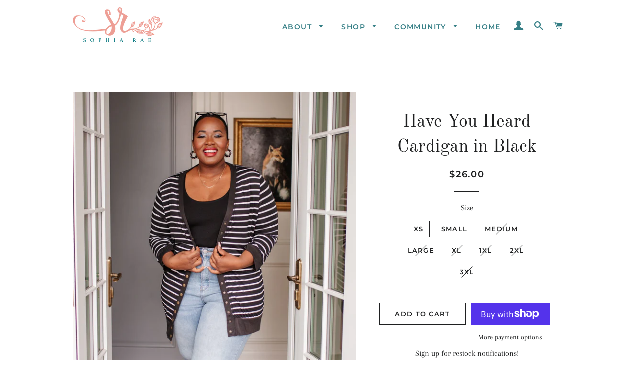

--- FILE ---
content_type: text/html; charset=utf-8
request_url: https://nguyeningcollections.com/products/have-you-heard-cardigan-in-black
body_size: 25915
content:
<!doctype html>
<html class="no-js" lang="en">
<head>

  <!-- Basic page needs ================================================== -->
  <meta charset="utf-8">
  <meta http-equiv="X-UA-Compatible" content="IE=edge,chrome=1">

  

  <!-- Title and description ================================================== -->
  <title>
  Have You Heard Cardigan in Black &ndash; Sophia Rae Boutique
  </title>

  
  <meta name="description" content="Favorite cardigan meets favorite pattern! The Have You Heard Cardigan is one of our year-round go to&#39;s! In a bold black and white striped print with rustic gold snap buttons, collarless neckline, three quarter sleeve, and black trim. Pair with white skinnies, white tank, and black sandals for a cute and preppy look! Li">
  

  <!-- Helpers ================================================== -->
  <!-- /snippets/social-meta-tags.liquid -->




<meta property="og:site_name" content="Sophia Rae Boutique">
<meta property="og:url" content="https://nguyeningcollections.com/products/have-you-heard-cardigan-in-black">
<meta property="og:title" content="Have You Heard Cardigan in Black">
<meta property="og:type" content="product">
<meta property="og:description" content="Favorite cardigan meets favorite pattern! The Have You Heard Cardigan is one of our year-round go to&#39;s! In a bold black and white striped print with rustic gold snap buttons, collarless neckline, three quarter sleeve, and black trim. Pair with white skinnies, white tank, and black sandals for a cute and preppy look! Li">

  <meta property="og:price:amount" content="26.00">
  <meta property="og:price:currency" content="USD">

<meta property="og:image" content="http://nguyeningcollections.com/cdn/shop/products/HaveYouHeardCardiganinBlack3_1200x1200.jpg?v=1700172075"><meta property="og:image" content="http://nguyeningcollections.com/cdn/shop/products/HaveYouHeardCardiganinBlack9_1200x1200.jpg?v=1700172075"><meta property="og:image" content="http://nguyeningcollections.com/cdn/shop/products/HaveYouHeardCardiganinBlack13_1200x1200.jpg?v=1700172075">
<meta property="og:image:secure_url" content="https://nguyeningcollections.com/cdn/shop/products/HaveYouHeardCardiganinBlack3_1200x1200.jpg?v=1700172075"><meta property="og:image:secure_url" content="https://nguyeningcollections.com/cdn/shop/products/HaveYouHeardCardiganinBlack9_1200x1200.jpg?v=1700172075"><meta property="og:image:secure_url" content="https://nguyeningcollections.com/cdn/shop/products/HaveYouHeardCardiganinBlack13_1200x1200.jpg?v=1700172075">


<meta name="twitter:card" content="summary_large_image">
<meta name="twitter:title" content="Have You Heard Cardigan in Black">
<meta name="twitter:description" content="Favorite cardigan meets favorite pattern! The Have You Heard Cardigan is one of our year-round go to&#39;s! In a bold black and white striped print with rustic gold snap buttons, collarless neckline, three quarter sleeve, and black trim. Pair with white skinnies, white tank, and black sandals for a cute and preppy look! Li">

  <link rel="canonical" href="https://nguyeningcollections.com/products/have-you-heard-cardigan-in-black">
  <meta name="viewport" content="width=device-width,initial-scale=1,shrink-to-fit=no">
  <meta name="theme-color" content="#1f2021">

  <!-- CSS ================================================== -->
  <link href="//nguyeningcollections.com/cdn/shop/t/7/assets/timber.scss.css?v=99826333239424657931759259550" rel="stylesheet" type="text/css" media="all" />
  <link href="//nguyeningcollections.com/cdn/shop/t/7/assets/theme.scss.css?v=57070242254121467881759259549" rel="stylesheet" type="text/css" media="all" />

  <!-- Sections ================================================== -->
  <script>
    window.theme = window.theme || {};
    theme.strings = {
      zoomClose: "Close (Esc)",
      zoomPrev: "Previous (Left arrow key)",
      zoomNext: "Next (Right arrow key)",
      moneyFormat: "${{amount}}",
      addressError: "Error looking up that address",
      addressNoResults: "No results for that address",
      addressQueryLimit: "You have exceeded the Google API usage limit. Consider upgrading to a \u003ca href=\"https:\/\/developers.google.com\/maps\/premium\/usage-limits\"\u003ePremium Plan\u003c\/a\u003e.",
      authError: "There was a problem authenticating your Google Maps account.",
      cartEmpty: "Your cart is currently empty.",
      cartCookie: "Enable cookies to use the shopping cart",
      cartSavings: "You're saving [savings]",
      productSlideLabel: "Slide [slide_number] of [slide_max]."
    };
    theme.settings = {
      cartType: "page",
      gridType: null
    };
  </script>

  <script src="//nguyeningcollections.com/cdn/shop/t/7/assets/jquery-2.2.3.min.js?v=58211863146907186831584389499" type="text/javascript"></script>

  <script src="//nguyeningcollections.com/cdn/shop/t/7/assets/lazysizes.min.js?v=155223123402716617051584389500" async="async"></script>

  <script src="//nguyeningcollections.com/cdn/shop/t/7/assets/theme.js?v=83378237810739823071584389514" defer="defer"></script>

  <!-- Header hook for plugins ================================================== -->
  <script>window.performance && window.performance.mark && window.performance.mark('shopify.content_for_header.start');</script><meta id="shopify-digital-wallet" name="shopify-digital-wallet" content="/3682599024/digital_wallets/dialog">
<meta name="shopify-checkout-api-token" content="953a57cd7d98083351fcd59a078bf6c5">
<link rel="alternate" type="application/json+oembed" href="https://nguyeningcollections.com/products/have-you-heard-cardigan-in-black.oembed">
<script async="async" src="/checkouts/internal/preloads.js?locale=en-US"></script>
<link rel="preconnect" href="https://shop.app" crossorigin="anonymous">
<script async="async" src="https://shop.app/checkouts/internal/preloads.js?locale=en-US&shop_id=3682599024" crossorigin="anonymous"></script>
<script id="apple-pay-shop-capabilities" type="application/json">{"shopId":3682599024,"countryCode":"US","currencyCode":"USD","merchantCapabilities":["supports3DS"],"merchantId":"gid:\/\/shopify\/Shop\/3682599024","merchantName":"Sophia Rae Boutique","requiredBillingContactFields":["postalAddress","email"],"requiredShippingContactFields":["postalAddress","email"],"shippingType":"shipping","supportedNetworks":["visa","masterCard","amex","discover","elo","jcb"],"total":{"type":"pending","label":"Sophia Rae Boutique","amount":"1.00"},"shopifyPaymentsEnabled":true,"supportsSubscriptions":true}</script>
<script id="shopify-features" type="application/json">{"accessToken":"953a57cd7d98083351fcd59a078bf6c5","betas":["rich-media-storefront-analytics"],"domain":"nguyeningcollections.com","predictiveSearch":true,"shopId":3682599024,"locale":"en"}</script>
<script>var Shopify = Shopify || {};
Shopify.shop = "nguyening-boutique.myshopify.com";
Shopify.locale = "en";
Shopify.currency = {"active":"USD","rate":"1.0"};
Shopify.country = "US";
Shopify.theme = {"name":"Brooklyn","id":79670542419,"schema_name":"Brooklyn","schema_version":"16.0.0","theme_store_id":730,"role":"main"};
Shopify.theme.handle = "null";
Shopify.theme.style = {"id":null,"handle":null};
Shopify.cdnHost = "nguyeningcollections.com/cdn";
Shopify.routes = Shopify.routes || {};
Shopify.routes.root = "/";</script>
<script type="module">!function(o){(o.Shopify=o.Shopify||{}).modules=!0}(window);</script>
<script>!function(o){function n(){var o=[];function n(){o.push(Array.prototype.slice.apply(arguments))}return n.q=o,n}var t=o.Shopify=o.Shopify||{};t.loadFeatures=n(),t.autoloadFeatures=n()}(window);</script>
<script>
  window.ShopifyPay = window.ShopifyPay || {};
  window.ShopifyPay.apiHost = "shop.app\/pay";
  window.ShopifyPay.redirectState = null;
</script>
<script id="shop-js-analytics" type="application/json">{"pageType":"product"}</script>
<script defer="defer" async type="module" src="//nguyeningcollections.com/cdn/shopifycloud/shop-js/modules/v2/client.init-shop-cart-sync_BdyHc3Nr.en.esm.js"></script>
<script defer="defer" async type="module" src="//nguyeningcollections.com/cdn/shopifycloud/shop-js/modules/v2/chunk.common_Daul8nwZ.esm.js"></script>
<script type="module">
  await import("//nguyeningcollections.com/cdn/shopifycloud/shop-js/modules/v2/client.init-shop-cart-sync_BdyHc3Nr.en.esm.js");
await import("//nguyeningcollections.com/cdn/shopifycloud/shop-js/modules/v2/chunk.common_Daul8nwZ.esm.js");

  window.Shopify.SignInWithShop?.initShopCartSync?.({"fedCMEnabled":true,"windoidEnabled":true});

</script>
<script>
  window.Shopify = window.Shopify || {};
  if (!window.Shopify.featureAssets) window.Shopify.featureAssets = {};
  window.Shopify.featureAssets['shop-js'] = {"shop-cart-sync":["modules/v2/client.shop-cart-sync_QYOiDySF.en.esm.js","modules/v2/chunk.common_Daul8nwZ.esm.js"],"init-fed-cm":["modules/v2/client.init-fed-cm_DchLp9rc.en.esm.js","modules/v2/chunk.common_Daul8nwZ.esm.js"],"shop-button":["modules/v2/client.shop-button_OV7bAJc5.en.esm.js","modules/v2/chunk.common_Daul8nwZ.esm.js"],"init-windoid":["modules/v2/client.init-windoid_DwxFKQ8e.en.esm.js","modules/v2/chunk.common_Daul8nwZ.esm.js"],"shop-cash-offers":["modules/v2/client.shop-cash-offers_DWtL6Bq3.en.esm.js","modules/v2/chunk.common_Daul8nwZ.esm.js","modules/v2/chunk.modal_CQq8HTM6.esm.js"],"shop-toast-manager":["modules/v2/client.shop-toast-manager_CX9r1SjA.en.esm.js","modules/v2/chunk.common_Daul8nwZ.esm.js"],"init-shop-email-lookup-coordinator":["modules/v2/client.init-shop-email-lookup-coordinator_UhKnw74l.en.esm.js","modules/v2/chunk.common_Daul8nwZ.esm.js"],"pay-button":["modules/v2/client.pay-button_DzxNnLDY.en.esm.js","modules/v2/chunk.common_Daul8nwZ.esm.js"],"avatar":["modules/v2/client.avatar_BTnouDA3.en.esm.js"],"init-shop-cart-sync":["modules/v2/client.init-shop-cart-sync_BdyHc3Nr.en.esm.js","modules/v2/chunk.common_Daul8nwZ.esm.js"],"shop-login-button":["modules/v2/client.shop-login-button_D8B466_1.en.esm.js","modules/v2/chunk.common_Daul8nwZ.esm.js","modules/v2/chunk.modal_CQq8HTM6.esm.js"],"init-customer-accounts-sign-up":["modules/v2/client.init-customer-accounts-sign-up_C8fpPm4i.en.esm.js","modules/v2/client.shop-login-button_D8B466_1.en.esm.js","modules/v2/chunk.common_Daul8nwZ.esm.js","modules/v2/chunk.modal_CQq8HTM6.esm.js"],"init-shop-for-new-customer-accounts":["modules/v2/client.init-shop-for-new-customer-accounts_CVTO0Ztu.en.esm.js","modules/v2/client.shop-login-button_D8B466_1.en.esm.js","modules/v2/chunk.common_Daul8nwZ.esm.js","modules/v2/chunk.modal_CQq8HTM6.esm.js"],"init-customer-accounts":["modules/v2/client.init-customer-accounts_dRgKMfrE.en.esm.js","modules/v2/client.shop-login-button_D8B466_1.en.esm.js","modules/v2/chunk.common_Daul8nwZ.esm.js","modules/v2/chunk.modal_CQq8HTM6.esm.js"],"shop-follow-button":["modules/v2/client.shop-follow-button_CkZpjEct.en.esm.js","modules/v2/chunk.common_Daul8nwZ.esm.js","modules/v2/chunk.modal_CQq8HTM6.esm.js"],"lead-capture":["modules/v2/client.lead-capture_BntHBhfp.en.esm.js","modules/v2/chunk.common_Daul8nwZ.esm.js","modules/v2/chunk.modal_CQq8HTM6.esm.js"],"checkout-modal":["modules/v2/client.checkout-modal_CfxcYbTm.en.esm.js","modules/v2/chunk.common_Daul8nwZ.esm.js","modules/v2/chunk.modal_CQq8HTM6.esm.js"],"shop-login":["modules/v2/client.shop-login_Da4GZ2H6.en.esm.js","modules/v2/chunk.common_Daul8nwZ.esm.js","modules/v2/chunk.modal_CQq8HTM6.esm.js"],"payment-terms":["modules/v2/client.payment-terms_MV4M3zvL.en.esm.js","modules/v2/chunk.common_Daul8nwZ.esm.js","modules/v2/chunk.modal_CQq8HTM6.esm.js"]};
</script>
<script>(function() {
  var isLoaded = false;
  function asyncLoad() {
    if (isLoaded) return;
    isLoaded = true;
    var urls = ["https:\/\/static-us.afterpay.com\/shopify\/afterpay-attract\/afterpay-attract-widget.js?shop=nguyening-boutique.myshopify.com"];
    for (var i = 0; i < urls.length; i++) {
      var s = document.createElement('script');
      s.type = 'text/javascript';
      s.async = true;
      s.src = urls[i];
      var x = document.getElementsByTagName('script')[0];
      x.parentNode.insertBefore(s, x);
    }
  };
  if(window.attachEvent) {
    window.attachEvent('onload', asyncLoad);
  } else {
    window.addEventListener('load', asyncLoad, false);
  }
})();</script>
<script id="__st">var __st={"a":3682599024,"offset":-18000,"reqid":"b4253628-0302-4703-be06-f8e75cae8699-1769011097","pageurl":"nguyeningcollections.com\/products\/have-you-heard-cardigan-in-black","u":"5dc97a01c8fd","p":"product","rtyp":"product","rid":7102500077651};</script>
<script>window.ShopifyPaypalV4VisibilityTracking = true;</script>
<script id="captcha-bootstrap">!function(){'use strict';const t='contact',e='account',n='new_comment',o=[[t,t],['blogs',n],['comments',n],[t,'customer']],c=[[e,'customer_login'],[e,'guest_login'],[e,'recover_customer_password'],[e,'create_customer']],r=t=>t.map((([t,e])=>`form[action*='/${t}']:not([data-nocaptcha='true']) input[name='form_type'][value='${e}']`)).join(','),a=t=>()=>t?[...document.querySelectorAll(t)].map((t=>t.form)):[];function s(){const t=[...o],e=r(t);return a(e)}const i='password',u='form_key',d=['recaptcha-v3-token','g-recaptcha-response','h-captcha-response',i],f=()=>{try{return window.sessionStorage}catch{return}},m='__shopify_v',_=t=>t.elements[u];function p(t,e,n=!1){try{const o=window.sessionStorage,c=JSON.parse(o.getItem(e)),{data:r}=function(t){const{data:e,action:n}=t;return t[m]||n?{data:e,action:n}:{data:t,action:n}}(c);for(const[e,n]of Object.entries(r))t.elements[e]&&(t.elements[e].value=n);n&&o.removeItem(e)}catch(o){console.error('form repopulation failed',{error:o})}}const l='form_type',E='cptcha';function T(t){t.dataset[E]=!0}const w=window,h=w.document,L='Shopify',v='ce_forms',y='captcha';let A=!1;((t,e)=>{const n=(g='f06e6c50-85a8-45c8-87d0-21a2b65856fe',I='https://cdn.shopify.com/shopifycloud/storefront-forms-hcaptcha/ce_storefront_forms_captcha_hcaptcha.v1.5.2.iife.js',D={infoText:'Protected by hCaptcha',privacyText:'Privacy',termsText:'Terms'},(t,e,n)=>{const o=w[L][v],c=o.bindForm;if(c)return c(t,g,e,D).then(n);var r;o.q.push([[t,g,e,D],n]),r=I,A||(h.body.append(Object.assign(h.createElement('script'),{id:'captcha-provider',async:!0,src:r})),A=!0)});var g,I,D;w[L]=w[L]||{},w[L][v]=w[L][v]||{},w[L][v].q=[],w[L][y]=w[L][y]||{},w[L][y].protect=function(t,e){n(t,void 0,e),T(t)},Object.freeze(w[L][y]),function(t,e,n,w,h,L){const[v,y,A,g]=function(t,e,n){const i=e?o:[],u=t?c:[],d=[...i,...u],f=r(d),m=r(i),_=r(d.filter((([t,e])=>n.includes(e))));return[a(f),a(m),a(_),s()]}(w,h,L),I=t=>{const e=t.target;return e instanceof HTMLFormElement?e:e&&e.form},D=t=>v().includes(t);t.addEventListener('submit',(t=>{const e=I(t);if(!e)return;const n=D(e)&&!e.dataset.hcaptchaBound&&!e.dataset.recaptchaBound,o=_(e),c=g().includes(e)&&(!o||!o.value);(n||c)&&t.preventDefault(),c&&!n&&(function(t){try{if(!f())return;!function(t){const e=f();if(!e)return;const n=_(t);if(!n)return;const o=n.value;o&&e.removeItem(o)}(t);const e=Array.from(Array(32),(()=>Math.random().toString(36)[2])).join('');!function(t,e){_(t)||t.append(Object.assign(document.createElement('input'),{type:'hidden',name:u})),t.elements[u].value=e}(t,e),function(t,e){const n=f();if(!n)return;const o=[...t.querySelectorAll(`input[type='${i}']`)].map((({name:t})=>t)),c=[...d,...o],r={};for(const[a,s]of new FormData(t).entries())c.includes(a)||(r[a]=s);n.setItem(e,JSON.stringify({[m]:1,action:t.action,data:r}))}(t,e)}catch(e){console.error('failed to persist form',e)}}(e),e.submit())}));const S=(t,e)=>{t&&!t.dataset[E]&&(n(t,e.some((e=>e===t))),T(t))};for(const o of['focusin','change'])t.addEventListener(o,(t=>{const e=I(t);D(e)&&S(e,y())}));const B=e.get('form_key'),M=e.get(l),P=B&&M;t.addEventListener('DOMContentLoaded',(()=>{const t=y();if(P)for(const e of t)e.elements[l].value===M&&p(e,B);[...new Set([...A(),...v().filter((t=>'true'===t.dataset.shopifyCaptcha))])].forEach((e=>S(e,t)))}))}(h,new URLSearchParams(w.location.search),n,t,e,['guest_login'])})(!0,!0)}();</script>
<script integrity="sha256-4kQ18oKyAcykRKYeNunJcIwy7WH5gtpwJnB7kiuLZ1E=" data-source-attribution="shopify.loadfeatures" defer="defer" src="//nguyeningcollections.com/cdn/shopifycloud/storefront/assets/storefront/load_feature-a0a9edcb.js" crossorigin="anonymous"></script>
<script crossorigin="anonymous" defer="defer" src="//nguyeningcollections.com/cdn/shopifycloud/storefront/assets/shopify_pay/storefront-65b4c6d7.js?v=20250812"></script>
<script data-source-attribution="shopify.dynamic_checkout.dynamic.init">var Shopify=Shopify||{};Shopify.PaymentButton=Shopify.PaymentButton||{isStorefrontPortableWallets:!0,init:function(){window.Shopify.PaymentButton.init=function(){};var t=document.createElement("script");t.src="https://nguyeningcollections.com/cdn/shopifycloud/portable-wallets/latest/portable-wallets.en.js",t.type="module",document.head.appendChild(t)}};
</script>
<script data-source-attribution="shopify.dynamic_checkout.buyer_consent">
  function portableWalletsHideBuyerConsent(e){var t=document.getElementById("shopify-buyer-consent"),n=document.getElementById("shopify-subscription-policy-button");t&&n&&(t.classList.add("hidden"),t.setAttribute("aria-hidden","true"),n.removeEventListener("click",e))}function portableWalletsShowBuyerConsent(e){var t=document.getElementById("shopify-buyer-consent"),n=document.getElementById("shopify-subscription-policy-button");t&&n&&(t.classList.remove("hidden"),t.removeAttribute("aria-hidden"),n.addEventListener("click",e))}window.Shopify?.PaymentButton&&(window.Shopify.PaymentButton.hideBuyerConsent=portableWalletsHideBuyerConsent,window.Shopify.PaymentButton.showBuyerConsent=portableWalletsShowBuyerConsent);
</script>
<script>
  function portableWalletsCleanup(e){e&&e.src&&console.error("Failed to load portable wallets script "+e.src);var t=document.querySelectorAll("shopify-accelerated-checkout .shopify-payment-button__skeleton, shopify-accelerated-checkout-cart .wallet-cart-button__skeleton"),e=document.getElementById("shopify-buyer-consent");for(let e=0;e<t.length;e++)t[e].remove();e&&e.remove()}function portableWalletsNotLoadedAsModule(e){e instanceof ErrorEvent&&"string"==typeof e.message&&e.message.includes("import.meta")&&"string"==typeof e.filename&&e.filename.includes("portable-wallets")&&(window.removeEventListener("error",portableWalletsNotLoadedAsModule),window.Shopify.PaymentButton.failedToLoad=e,"loading"===document.readyState?document.addEventListener("DOMContentLoaded",window.Shopify.PaymentButton.init):window.Shopify.PaymentButton.init())}window.addEventListener("error",portableWalletsNotLoadedAsModule);
</script>

<script type="module" src="https://nguyeningcollections.com/cdn/shopifycloud/portable-wallets/latest/portable-wallets.en.js" onError="portableWalletsCleanup(this)" crossorigin="anonymous"></script>
<script nomodule>
  document.addEventListener("DOMContentLoaded", portableWalletsCleanup);
</script>

<link id="shopify-accelerated-checkout-styles" rel="stylesheet" media="screen" href="https://nguyeningcollections.com/cdn/shopifycloud/portable-wallets/latest/accelerated-checkout-backwards-compat.css" crossorigin="anonymous">
<style id="shopify-accelerated-checkout-cart">
        #shopify-buyer-consent {
  margin-top: 1em;
  display: inline-block;
  width: 100%;
}

#shopify-buyer-consent.hidden {
  display: none;
}

#shopify-subscription-policy-button {
  background: none;
  border: none;
  padding: 0;
  text-decoration: underline;
  font-size: inherit;
  cursor: pointer;
}

#shopify-subscription-policy-button::before {
  box-shadow: none;
}

      </style>

<script>window.performance && window.performance.mark && window.performance.mark('shopify.content_for_header.end');</script>

  <script src="//nguyeningcollections.com/cdn/shop/t/7/assets/modernizr.min.js?v=21391054748206432451584389500" type="text/javascript"></script>

  
  

<link href="https://monorail-edge.shopifysvc.com" rel="dns-prefetch">
<script>(function(){if ("sendBeacon" in navigator && "performance" in window) {try {var session_token_from_headers = performance.getEntriesByType('navigation')[0].serverTiming.find(x => x.name == '_s').description;} catch {var session_token_from_headers = undefined;}var session_cookie_matches = document.cookie.match(/_shopify_s=([^;]*)/);var session_token_from_cookie = session_cookie_matches && session_cookie_matches.length === 2 ? session_cookie_matches[1] : "";var session_token = session_token_from_headers || session_token_from_cookie || "";function handle_abandonment_event(e) {var entries = performance.getEntries().filter(function(entry) {return /monorail-edge.shopifysvc.com/.test(entry.name);});if (!window.abandonment_tracked && entries.length === 0) {window.abandonment_tracked = true;var currentMs = Date.now();var navigation_start = performance.timing.navigationStart;var payload = {shop_id: 3682599024,url: window.location.href,navigation_start,duration: currentMs - navigation_start,session_token,page_type: "product"};window.navigator.sendBeacon("https://monorail-edge.shopifysvc.com/v1/produce", JSON.stringify({schema_id: "online_store_buyer_site_abandonment/1.1",payload: payload,metadata: {event_created_at_ms: currentMs,event_sent_at_ms: currentMs}}));}}window.addEventListener('pagehide', handle_abandonment_event);}}());</script>
<script id="web-pixels-manager-setup">(function e(e,d,r,n,o){if(void 0===o&&(o={}),!Boolean(null===(a=null===(i=window.Shopify)||void 0===i?void 0:i.analytics)||void 0===a?void 0:a.replayQueue)){var i,a;window.Shopify=window.Shopify||{};var t=window.Shopify;t.analytics=t.analytics||{};var s=t.analytics;s.replayQueue=[],s.publish=function(e,d,r){return s.replayQueue.push([e,d,r]),!0};try{self.performance.mark("wpm:start")}catch(e){}var l=function(){var e={modern:/Edge?\/(1{2}[4-9]|1[2-9]\d|[2-9]\d{2}|\d{4,})\.\d+(\.\d+|)|Firefox\/(1{2}[4-9]|1[2-9]\d|[2-9]\d{2}|\d{4,})\.\d+(\.\d+|)|Chrom(ium|e)\/(9{2}|\d{3,})\.\d+(\.\d+|)|(Maci|X1{2}).+ Version\/(15\.\d+|(1[6-9]|[2-9]\d|\d{3,})\.\d+)([,.]\d+|)( \(\w+\)|)( Mobile\/\w+|) Safari\/|Chrome.+OPR\/(9{2}|\d{3,})\.\d+\.\d+|(CPU[ +]OS|iPhone[ +]OS|CPU[ +]iPhone|CPU IPhone OS|CPU iPad OS)[ +]+(15[._]\d+|(1[6-9]|[2-9]\d|\d{3,})[._]\d+)([._]\d+|)|Android:?[ /-](13[3-9]|1[4-9]\d|[2-9]\d{2}|\d{4,})(\.\d+|)(\.\d+|)|Android.+Firefox\/(13[5-9]|1[4-9]\d|[2-9]\d{2}|\d{4,})\.\d+(\.\d+|)|Android.+Chrom(ium|e)\/(13[3-9]|1[4-9]\d|[2-9]\d{2}|\d{4,})\.\d+(\.\d+|)|SamsungBrowser\/([2-9]\d|\d{3,})\.\d+/,legacy:/Edge?\/(1[6-9]|[2-9]\d|\d{3,})\.\d+(\.\d+|)|Firefox\/(5[4-9]|[6-9]\d|\d{3,})\.\d+(\.\d+|)|Chrom(ium|e)\/(5[1-9]|[6-9]\d|\d{3,})\.\d+(\.\d+|)([\d.]+$|.*Safari\/(?![\d.]+ Edge\/[\d.]+$))|(Maci|X1{2}).+ Version\/(10\.\d+|(1[1-9]|[2-9]\d|\d{3,})\.\d+)([,.]\d+|)( \(\w+\)|)( Mobile\/\w+|) Safari\/|Chrome.+OPR\/(3[89]|[4-9]\d|\d{3,})\.\d+\.\d+|(CPU[ +]OS|iPhone[ +]OS|CPU[ +]iPhone|CPU IPhone OS|CPU iPad OS)[ +]+(10[._]\d+|(1[1-9]|[2-9]\d|\d{3,})[._]\d+)([._]\d+|)|Android:?[ /-](13[3-9]|1[4-9]\d|[2-9]\d{2}|\d{4,})(\.\d+|)(\.\d+|)|Mobile Safari.+OPR\/([89]\d|\d{3,})\.\d+\.\d+|Android.+Firefox\/(13[5-9]|1[4-9]\d|[2-9]\d{2}|\d{4,})\.\d+(\.\d+|)|Android.+Chrom(ium|e)\/(13[3-9]|1[4-9]\d|[2-9]\d{2}|\d{4,})\.\d+(\.\d+|)|Android.+(UC? ?Browser|UCWEB|U3)[ /]?(15\.([5-9]|\d{2,})|(1[6-9]|[2-9]\d|\d{3,})\.\d+)\.\d+|SamsungBrowser\/(5\.\d+|([6-9]|\d{2,})\.\d+)|Android.+MQ{2}Browser\/(14(\.(9|\d{2,})|)|(1[5-9]|[2-9]\d|\d{3,})(\.\d+|))(\.\d+|)|K[Aa][Ii]OS\/(3\.\d+|([4-9]|\d{2,})\.\d+)(\.\d+|)/},d=e.modern,r=e.legacy,n=navigator.userAgent;return n.match(d)?"modern":n.match(r)?"legacy":"unknown"}(),u="modern"===l?"modern":"legacy",c=(null!=n?n:{modern:"",legacy:""})[u],f=function(e){return[e.baseUrl,"/wpm","/b",e.hashVersion,"modern"===e.buildTarget?"m":"l",".js"].join("")}({baseUrl:d,hashVersion:r,buildTarget:u}),m=function(e){var d=e.version,r=e.bundleTarget,n=e.surface,o=e.pageUrl,i=e.monorailEndpoint;return{emit:function(e){var a=e.status,t=e.errorMsg,s=(new Date).getTime(),l=JSON.stringify({metadata:{event_sent_at_ms:s},events:[{schema_id:"web_pixels_manager_load/3.1",payload:{version:d,bundle_target:r,page_url:o,status:a,surface:n,error_msg:t},metadata:{event_created_at_ms:s}}]});if(!i)return console&&console.warn&&console.warn("[Web Pixels Manager] No Monorail endpoint provided, skipping logging."),!1;try{return self.navigator.sendBeacon.bind(self.navigator)(i,l)}catch(e){}var u=new XMLHttpRequest;try{return u.open("POST",i,!0),u.setRequestHeader("Content-Type","text/plain"),u.send(l),!0}catch(e){return console&&console.warn&&console.warn("[Web Pixels Manager] Got an unhandled error while logging to Monorail."),!1}}}}({version:r,bundleTarget:l,surface:e.surface,pageUrl:self.location.href,monorailEndpoint:e.monorailEndpoint});try{o.browserTarget=l,function(e){var d=e.src,r=e.async,n=void 0===r||r,o=e.onload,i=e.onerror,a=e.sri,t=e.scriptDataAttributes,s=void 0===t?{}:t,l=document.createElement("script"),u=document.querySelector("head"),c=document.querySelector("body");if(l.async=n,l.src=d,a&&(l.integrity=a,l.crossOrigin="anonymous"),s)for(var f in s)if(Object.prototype.hasOwnProperty.call(s,f))try{l.dataset[f]=s[f]}catch(e){}if(o&&l.addEventListener("load",o),i&&l.addEventListener("error",i),u)u.appendChild(l);else{if(!c)throw new Error("Did not find a head or body element to append the script");c.appendChild(l)}}({src:f,async:!0,onload:function(){if(!function(){var e,d;return Boolean(null===(d=null===(e=window.Shopify)||void 0===e?void 0:e.analytics)||void 0===d?void 0:d.initialized)}()){var d=window.webPixelsManager.init(e)||void 0;if(d){var r=window.Shopify.analytics;r.replayQueue.forEach((function(e){var r=e[0],n=e[1],o=e[2];d.publishCustomEvent(r,n,o)})),r.replayQueue=[],r.publish=d.publishCustomEvent,r.visitor=d.visitor,r.initialized=!0}}},onerror:function(){return m.emit({status:"failed",errorMsg:"".concat(f," has failed to load")})},sri:function(e){var d=/^sha384-[A-Za-z0-9+/=]+$/;return"string"==typeof e&&d.test(e)}(c)?c:"",scriptDataAttributes:o}),m.emit({status:"loading"})}catch(e){m.emit({status:"failed",errorMsg:(null==e?void 0:e.message)||"Unknown error"})}}})({shopId: 3682599024,storefrontBaseUrl: "https://nguyeningcollections.com",extensionsBaseUrl: "https://extensions.shopifycdn.com/cdn/shopifycloud/web-pixels-manager",monorailEndpoint: "https://monorail-edge.shopifysvc.com/unstable/produce_batch",surface: "storefront-renderer",enabledBetaFlags: ["2dca8a86"],webPixelsConfigList: [{"id":"shopify-app-pixel","configuration":"{}","eventPayloadVersion":"v1","runtimeContext":"STRICT","scriptVersion":"0450","apiClientId":"shopify-pixel","type":"APP","privacyPurposes":["ANALYTICS","MARKETING"]},{"id":"shopify-custom-pixel","eventPayloadVersion":"v1","runtimeContext":"LAX","scriptVersion":"0450","apiClientId":"shopify-pixel","type":"CUSTOM","privacyPurposes":["ANALYTICS","MARKETING"]}],isMerchantRequest: false,initData: {"shop":{"name":"Sophia Rae Boutique","paymentSettings":{"currencyCode":"USD"},"myshopifyDomain":"nguyening-boutique.myshopify.com","countryCode":"US","storefrontUrl":"https:\/\/nguyeningcollections.com"},"customer":null,"cart":null,"checkout":null,"productVariants":[{"price":{"amount":26.0,"currencyCode":"USD"},"product":{"title":"Have You Heard Cardigan in Black","vendor":"Ave Shops","id":"7102500077651","untranslatedTitle":"Have You Heard Cardigan in Black","url":"\/products\/have-you-heard-cardigan-in-black","type":"Womens"},"id":"41173735440467","image":{"src":"\/\/nguyeningcollections.com\/cdn\/shop\/products\/HaveYouHeardCardiganinBlack3.jpg?v=1700172075"},"sku":"AS3785-1","title":"XS","untranslatedTitle":"XS"},{"price":{"amount":26.0,"currencyCode":"USD"},"product":{"title":"Have You Heard Cardigan in Black","vendor":"Ave Shops","id":"7102500077651","untranslatedTitle":"Have You Heard Cardigan in Black","url":"\/products\/have-you-heard-cardigan-in-black","type":"Womens"},"id":"41173735473235","image":{"src":"\/\/nguyeningcollections.com\/cdn\/shop\/products\/HaveYouHeardCardiganinBlack3.jpg?v=1700172075"},"sku":"AS3785-2","title":"Small","untranslatedTitle":"Small"},{"price":{"amount":26.0,"currencyCode":"USD"},"product":{"title":"Have You Heard Cardigan in Black","vendor":"Ave Shops","id":"7102500077651","untranslatedTitle":"Have You Heard Cardigan in Black","url":"\/products\/have-you-heard-cardigan-in-black","type":"Womens"},"id":"41173735506003","image":{"src":"\/\/nguyeningcollections.com\/cdn\/shop\/products\/HaveYouHeardCardiganinBlack3.jpg?v=1700172075"},"sku":"AS3785-3","title":"Medium","untranslatedTitle":"Medium"},{"price":{"amount":26.0,"currencyCode":"USD"},"product":{"title":"Have You Heard Cardigan in Black","vendor":"Ave Shops","id":"7102500077651","untranslatedTitle":"Have You Heard Cardigan in Black","url":"\/products\/have-you-heard-cardigan-in-black","type":"Womens"},"id":"41173735538771","image":{"src":"\/\/nguyeningcollections.com\/cdn\/shop\/products\/HaveYouHeardCardiganinBlack3.jpg?v=1700172075"},"sku":"AS3785-4","title":"Large","untranslatedTitle":"Large"},{"price":{"amount":26.0,"currencyCode":"USD"},"product":{"title":"Have You Heard Cardigan in Black","vendor":"Ave Shops","id":"7102500077651","untranslatedTitle":"Have You Heard Cardigan in Black","url":"\/products\/have-you-heard-cardigan-in-black","type":"Womens"},"id":"41173735571539","image":{"src":"\/\/nguyeningcollections.com\/cdn\/shop\/products\/HaveYouHeardCardiganinBlack3.jpg?v=1700172075"},"sku":"AS3785-5","title":"XL","untranslatedTitle":"XL"},{"price":{"amount":26.0,"currencyCode":"USD"},"product":{"title":"Have You Heard Cardigan in Black","vendor":"Ave Shops","id":"7102500077651","untranslatedTitle":"Have You Heard Cardigan in Black","url":"\/products\/have-you-heard-cardigan-in-black","type":"Womens"},"id":"41173735604307","image":{"src":"\/\/nguyeningcollections.com\/cdn\/shop\/products\/HaveYouHeardCardiganinBlack3.jpg?v=1700172075"},"sku":"AS3785-6","title":"1XL","untranslatedTitle":"1XL"},{"price":{"amount":26.0,"currencyCode":"USD"},"product":{"title":"Have You Heard Cardigan in Black","vendor":"Ave Shops","id":"7102500077651","untranslatedTitle":"Have You Heard Cardigan in Black","url":"\/products\/have-you-heard-cardigan-in-black","type":"Womens"},"id":"41173735637075","image":{"src":"\/\/nguyeningcollections.com\/cdn\/shop\/products\/HaveYouHeardCardiganinBlack3.jpg?v=1700172075"},"sku":"AS3785-7","title":"2XL","untranslatedTitle":"2XL"},{"price":{"amount":26.0,"currencyCode":"USD"},"product":{"title":"Have You Heard Cardigan in Black","vendor":"Ave Shops","id":"7102500077651","untranslatedTitle":"Have You Heard Cardigan in Black","url":"\/products\/have-you-heard-cardigan-in-black","type":"Womens"},"id":"41173735669843","image":{"src":"\/\/nguyeningcollections.com\/cdn\/shop\/products\/HaveYouHeardCardiganinBlack3.jpg?v=1700172075"},"sku":"AS3785-8","title":"3XL","untranslatedTitle":"3XL"}],"purchasingCompany":null},},"https://nguyeningcollections.com/cdn","fcfee988w5aeb613cpc8e4bc33m6693e112",{"modern":"","legacy":""},{"shopId":"3682599024","storefrontBaseUrl":"https:\/\/nguyeningcollections.com","extensionBaseUrl":"https:\/\/extensions.shopifycdn.com\/cdn\/shopifycloud\/web-pixels-manager","surface":"storefront-renderer","enabledBetaFlags":"[\"2dca8a86\"]","isMerchantRequest":"false","hashVersion":"fcfee988w5aeb613cpc8e4bc33m6693e112","publish":"custom","events":"[[\"page_viewed\",{}],[\"product_viewed\",{\"productVariant\":{\"price\":{\"amount\":26.0,\"currencyCode\":\"USD\"},\"product\":{\"title\":\"Have You Heard Cardigan in Black\",\"vendor\":\"Ave Shops\",\"id\":\"7102500077651\",\"untranslatedTitle\":\"Have You Heard Cardigan in Black\",\"url\":\"\/products\/have-you-heard-cardigan-in-black\",\"type\":\"Womens\"},\"id\":\"41173735440467\",\"image\":{\"src\":\"\/\/nguyeningcollections.com\/cdn\/shop\/products\/HaveYouHeardCardiganinBlack3.jpg?v=1700172075\"},\"sku\":\"AS3785-1\",\"title\":\"XS\",\"untranslatedTitle\":\"XS\"}}]]"});</script><script>
  window.ShopifyAnalytics = window.ShopifyAnalytics || {};
  window.ShopifyAnalytics.meta = window.ShopifyAnalytics.meta || {};
  window.ShopifyAnalytics.meta.currency = 'USD';
  var meta = {"product":{"id":7102500077651,"gid":"gid:\/\/shopify\/Product\/7102500077651","vendor":"Ave Shops","type":"Womens","handle":"have-you-heard-cardigan-in-black","variants":[{"id":41173735440467,"price":2600,"name":"Have You Heard Cardigan in Black - XS","public_title":"XS","sku":"AS3785-1"},{"id":41173735473235,"price":2600,"name":"Have You Heard Cardigan in Black - Small","public_title":"Small","sku":"AS3785-2"},{"id":41173735506003,"price":2600,"name":"Have You Heard Cardigan in Black - Medium","public_title":"Medium","sku":"AS3785-3"},{"id":41173735538771,"price":2600,"name":"Have You Heard Cardigan in Black - Large","public_title":"Large","sku":"AS3785-4"},{"id":41173735571539,"price":2600,"name":"Have You Heard Cardigan in Black - XL","public_title":"XL","sku":"AS3785-5"},{"id":41173735604307,"price":2600,"name":"Have You Heard Cardigan in Black - 1XL","public_title":"1XL","sku":"AS3785-6"},{"id":41173735637075,"price":2600,"name":"Have You Heard Cardigan in Black - 2XL","public_title":"2XL","sku":"AS3785-7"},{"id":41173735669843,"price":2600,"name":"Have You Heard Cardigan in Black - 3XL","public_title":"3XL","sku":"AS3785-8"}],"remote":false},"page":{"pageType":"product","resourceType":"product","resourceId":7102500077651,"requestId":"b4253628-0302-4703-be06-f8e75cae8699-1769011097"}};
  for (var attr in meta) {
    window.ShopifyAnalytics.meta[attr] = meta[attr];
  }
</script>
<script class="analytics">
  (function () {
    var customDocumentWrite = function(content) {
      var jquery = null;

      if (window.jQuery) {
        jquery = window.jQuery;
      } else if (window.Checkout && window.Checkout.$) {
        jquery = window.Checkout.$;
      }

      if (jquery) {
        jquery('body').append(content);
      }
    };

    var hasLoggedConversion = function(token) {
      if (token) {
        return document.cookie.indexOf('loggedConversion=' + token) !== -1;
      }
      return false;
    }

    var setCookieIfConversion = function(token) {
      if (token) {
        var twoMonthsFromNow = new Date(Date.now());
        twoMonthsFromNow.setMonth(twoMonthsFromNow.getMonth() + 2);

        document.cookie = 'loggedConversion=' + token + '; expires=' + twoMonthsFromNow;
      }
    }

    var trekkie = window.ShopifyAnalytics.lib = window.trekkie = window.trekkie || [];
    if (trekkie.integrations) {
      return;
    }
    trekkie.methods = [
      'identify',
      'page',
      'ready',
      'track',
      'trackForm',
      'trackLink'
    ];
    trekkie.factory = function(method) {
      return function() {
        var args = Array.prototype.slice.call(arguments);
        args.unshift(method);
        trekkie.push(args);
        return trekkie;
      };
    };
    for (var i = 0; i < trekkie.methods.length; i++) {
      var key = trekkie.methods[i];
      trekkie[key] = trekkie.factory(key);
    }
    trekkie.load = function(config) {
      trekkie.config = config || {};
      trekkie.config.initialDocumentCookie = document.cookie;
      var first = document.getElementsByTagName('script')[0];
      var script = document.createElement('script');
      script.type = 'text/javascript';
      script.onerror = function(e) {
        var scriptFallback = document.createElement('script');
        scriptFallback.type = 'text/javascript';
        scriptFallback.onerror = function(error) {
                var Monorail = {
      produce: function produce(monorailDomain, schemaId, payload) {
        var currentMs = new Date().getTime();
        var event = {
          schema_id: schemaId,
          payload: payload,
          metadata: {
            event_created_at_ms: currentMs,
            event_sent_at_ms: currentMs
          }
        };
        return Monorail.sendRequest("https://" + monorailDomain + "/v1/produce", JSON.stringify(event));
      },
      sendRequest: function sendRequest(endpointUrl, payload) {
        // Try the sendBeacon API
        if (window && window.navigator && typeof window.navigator.sendBeacon === 'function' && typeof window.Blob === 'function' && !Monorail.isIos12()) {
          var blobData = new window.Blob([payload], {
            type: 'text/plain'
          });

          if (window.navigator.sendBeacon(endpointUrl, blobData)) {
            return true;
          } // sendBeacon was not successful

        } // XHR beacon

        var xhr = new XMLHttpRequest();

        try {
          xhr.open('POST', endpointUrl);
          xhr.setRequestHeader('Content-Type', 'text/plain');
          xhr.send(payload);
        } catch (e) {
          console.log(e);
        }

        return false;
      },
      isIos12: function isIos12() {
        return window.navigator.userAgent.lastIndexOf('iPhone; CPU iPhone OS 12_') !== -1 || window.navigator.userAgent.lastIndexOf('iPad; CPU OS 12_') !== -1;
      }
    };
    Monorail.produce('monorail-edge.shopifysvc.com',
      'trekkie_storefront_load_errors/1.1',
      {shop_id: 3682599024,
      theme_id: 79670542419,
      app_name: "storefront",
      context_url: window.location.href,
      source_url: "//nguyeningcollections.com/cdn/s/trekkie.storefront.cd680fe47e6c39ca5d5df5f0a32d569bc48c0f27.min.js"});

        };
        scriptFallback.async = true;
        scriptFallback.src = '//nguyeningcollections.com/cdn/s/trekkie.storefront.cd680fe47e6c39ca5d5df5f0a32d569bc48c0f27.min.js';
        first.parentNode.insertBefore(scriptFallback, first);
      };
      script.async = true;
      script.src = '//nguyeningcollections.com/cdn/s/trekkie.storefront.cd680fe47e6c39ca5d5df5f0a32d569bc48c0f27.min.js';
      first.parentNode.insertBefore(script, first);
    };
    trekkie.load(
      {"Trekkie":{"appName":"storefront","development":false,"defaultAttributes":{"shopId":3682599024,"isMerchantRequest":null,"themeId":79670542419,"themeCityHash":"16528013654318503226","contentLanguage":"en","currency":"USD","eventMetadataId":"ef526f7e-4913-427f-82c6-f4571c7be70d"},"isServerSideCookieWritingEnabled":true,"monorailRegion":"shop_domain","enabledBetaFlags":["65f19447"]},"Session Attribution":{},"S2S":{"facebookCapiEnabled":false,"source":"trekkie-storefront-renderer","apiClientId":580111}}
    );

    var loaded = false;
    trekkie.ready(function() {
      if (loaded) return;
      loaded = true;

      window.ShopifyAnalytics.lib = window.trekkie;

      var originalDocumentWrite = document.write;
      document.write = customDocumentWrite;
      try { window.ShopifyAnalytics.merchantGoogleAnalytics.call(this); } catch(error) {};
      document.write = originalDocumentWrite;

      window.ShopifyAnalytics.lib.page(null,{"pageType":"product","resourceType":"product","resourceId":7102500077651,"requestId":"b4253628-0302-4703-be06-f8e75cae8699-1769011097","shopifyEmitted":true});

      var match = window.location.pathname.match(/checkouts\/(.+)\/(thank_you|post_purchase)/)
      var token = match? match[1]: undefined;
      if (!hasLoggedConversion(token)) {
        setCookieIfConversion(token);
        window.ShopifyAnalytics.lib.track("Viewed Product",{"currency":"USD","variantId":41173735440467,"productId":7102500077651,"productGid":"gid:\/\/shopify\/Product\/7102500077651","name":"Have You Heard Cardigan in Black - XS","price":"26.00","sku":"AS3785-1","brand":"Ave Shops","variant":"XS","category":"Womens","nonInteraction":true,"remote":false},undefined,undefined,{"shopifyEmitted":true});
      window.ShopifyAnalytics.lib.track("monorail:\/\/trekkie_storefront_viewed_product\/1.1",{"currency":"USD","variantId":41173735440467,"productId":7102500077651,"productGid":"gid:\/\/shopify\/Product\/7102500077651","name":"Have You Heard Cardigan in Black - XS","price":"26.00","sku":"AS3785-1","brand":"Ave Shops","variant":"XS","category":"Womens","nonInteraction":true,"remote":false,"referer":"https:\/\/nguyeningcollections.com\/products\/have-you-heard-cardigan-in-black"});
      }
    });


        var eventsListenerScript = document.createElement('script');
        eventsListenerScript.async = true;
        eventsListenerScript.src = "//nguyeningcollections.com/cdn/shopifycloud/storefront/assets/shop_events_listener-3da45d37.js";
        document.getElementsByTagName('head')[0].appendChild(eventsListenerScript);

})();</script>
<script
  defer
  src="https://nguyeningcollections.com/cdn/shopifycloud/perf-kit/shopify-perf-kit-3.0.4.min.js"
  data-application="storefront-renderer"
  data-shop-id="3682599024"
  data-render-region="gcp-us-central1"
  data-page-type="product"
  data-theme-instance-id="79670542419"
  data-theme-name="Brooklyn"
  data-theme-version="16.0.0"
  data-monorail-region="shop_domain"
  data-resource-timing-sampling-rate="10"
  data-shs="true"
  data-shs-beacon="true"
  data-shs-export-with-fetch="true"
  data-shs-logs-sample-rate="1"
  data-shs-beacon-endpoint="https://nguyeningcollections.com/api/collect"
></script>
</head>


<body id="have-you-heard-cardigan-in-black" class="template-product">

  <div id="shopify-section-header" class="shopify-section"><style data-shopify>.header-wrapper .site-nav__link,
  .header-wrapper .site-header__logo a,
  .header-wrapper .site-nav__dropdown-link,
  .header-wrapper .site-nav--has-dropdown > a.nav-focus,
  .header-wrapper .site-nav--has-dropdown.nav-hover > a,
  .header-wrapper .site-nav--has-dropdown:hover > a {
    color: #347e85;
  }

  .header-wrapper .site-header__logo a:hover,
  .header-wrapper .site-header__logo a:focus,
  .header-wrapper .site-nav__link:hover,
  .header-wrapper .site-nav__link:focus,
  .header-wrapper .site-nav--has-dropdown a:hover,
  .header-wrapper .site-nav--has-dropdown > a.nav-focus:hover,
  .header-wrapper .site-nav--has-dropdown > a.nav-focus:focus,
  .header-wrapper .site-nav--has-dropdown .site-nav__link:hover,
  .header-wrapper .site-nav--has-dropdown .site-nav__link:focus,
  .header-wrapper .site-nav--has-dropdown.nav-hover > a:hover,
  .header-wrapper .site-nav__dropdown a:focus {
    color: rgba(52, 126, 133, 0.75);
  }

  .header-wrapper .burger-icon,
  .header-wrapper .site-nav--has-dropdown:hover > a:before,
  .header-wrapper .site-nav--has-dropdown > a.nav-focus:before,
  .header-wrapper .site-nav--has-dropdown.nav-hover > a:before {
    background: #347e85;
  }

  .header-wrapper .site-nav__link:hover .burger-icon {
    background: rgba(52, 126, 133, 0.75);
  }

  .site-header__logo img {
    max-width: 180px;
  }

  @media screen and (max-width: 768px) {
    .site-header__logo img {
      max-width: 100%;
    }
  }</style><div data-section-id="header" data-section-type="header-section" data-template="product">
  <div id="NavDrawer" class="drawer drawer--left">
      <div class="drawer__inner drawer-left__inner">

    

    <ul class="mobile-nav">
      
        
          <li class="mobile-nav__item">
            <div class="mobile-nav__has-sublist">
              <a
                href="/pages/about-us"
                class="mobile-nav__link"
                id="Label-1"
                >About</a>
              <div class="mobile-nav__toggle">
                <button type="button" class="mobile-nav__toggle-btn icon-fallback-text" aria-controls="Linklist-1" aria-expanded="false">
                  <span class="icon-fallback-text mobile-nav__toggle-open">
                    <span class="icon icon-plus" aria-hidden="true"></span>
                    <span class="fallback-text">Expand submenu About</span>
                  </span>
                  <span class="icon-fallback-text mobile-nav__toggle-close">
                    <span class="icon icon-minus" aria-hidden="true"></span>
                    <span class="fallback-text">Collapse submenu About</span>
                  </span>
                </button>
              </div>
            </div>
            <ul class="mobile-nav__sublist" id="Linklist-1" aria-labelledby="Label-1" role="navigation">
              
              
                
                <li class="mobile-nav__item">
                  <a
                    href="/pages/about-us"
                    class="mobile-nav__link"
                    >
                      About Sophia Rae Boutique 
                  </a>
                </li>
                
              
                
                <li class="mobile-nav__item">
                  <a
                    href="/pages/online-business-course"
                    class="mobile-nav__link"
                    >
                      Ali&#39;s Online Course For Business Owners
                  </a>
                </li>
                
              
                
                <li class="mobile-nav__item">
                  <a
                    href="/blogs/news"
                    class="mobile-nav__link"
                    >
                      Life Lived Whole Blog
                  </a>
                </li>
                
              
            </ul>
          </li>

          
      
        
          <li class="mobile-nav__item">
            <div class="mobile-nav__has-sublist">
              <a
                href="/collections"
                class="mobile-nav__link"
                id="Label-2"
                >Shop</a>
              <div class="mobile-nav__toggle">
                <button type="button" class="mobile-nav__toggle-btn icon-fallback-text" aria-controls="Linklist-2" aria-expanded="false">
                  <span class="icon-fallback-text mobile-nav__toggle-open">
                    <span class="icon icon-plus" aria-hidden="true"></span>
                    <span class="fallback-text">Expand submenu Shop</span>
                  </span>
                  <span class="icon-fallback-text mobile-nav__toggle-close">
                    <span class="icon icon-minus" aria-hidden="true"></span>
                    <span class="fallback-text">Collapse submenu Shop</span>
                  </span>
                </button>
              </div>
            </div>
            <ul class="mobile-nav__sublist" id="Linklist-2" aria-labelledby="Label-2" role="navigation">
              
              
                
                <li class="mobile-nav__item">
                  <div class="mobile-nav__has-sublist">
                    <a
                      href="/collections"
                      class="mobile-nav__link"
                      id="Label-2-1"
                      >
                        Shop By Style
                    </a>
                    <div class="mobile-nav__toggle">
                      <button type="button" class="mobile-nav__toggle-btn icon-fallback-text" aria-controls="Linklist-2-1" aria-expanded="false">
                        <span class="icon-fallback-text mobile-nav__toggle-open">
                          <span class="icon icon-plus" aria-hidden="true"></span>
                          <span class="fallback-text">Expand submenu Shop</span>
                        </span>
                        <span class="icon-fallback-text mobile-nav__toggle-close">
                          <span class="icon icon-minus" aria-hidden="true"></span>
                          <span class="fallback-text">Collapse submenu Shop</span>
                        </span>
                      </button>
                    </div>
                  </div>
                  <ul class="mobile-nav__sublist mobile-nav__subsublist" id="Linklist-2-1" aria-labelledby="Label-2-1" role="navigation">
                    
                      <li class="mobile-nav__item">
                        <a
                          href="/collections/tops"
                          class="mobile-nav__link"
                          >
                            Tops
                        </a>
                      </li>
                    
                      <li class="mobile-nav__item">
                        <a
                          href="/collections/bottoms"
                          class="mobile-nav__link"
                          >
                            Bottoms
                        </a>
                      </li>
                    
                      <li class="mobile-nav__item">
                        <a
                          href="/collections/dresses"
                          class="mobile-nav__link"
                          >
                            Dresses
                        </a>
                      </li>
                    
                      <li class="mobile-nav__item">
                        <a
                          href="/collections/judy-blue"
                          class="mobile-nav__link"
                          >
                            Judy Blue
                        </a>
                      </li>
                    
                      <li class="mobile-nav__item">
                        <a
                          href="/collections/accessories"
                          class="mobile-nav__link"
                          >
                            Accessories
                        </a>
                      </li>
                    
                      <li class="mobile-nav__item">
                        <a
                          href="/collections/gifts"
                          class="mobile-nav__link"
                          >
                            Gifts 
                        </a>
                      </li>
                    
                  </ul>
                </li>
                
              
                
                <li class="mobile-nav__item">
                  <a
                    href="/collections/new-this-month"
                    class="mobile-nav__link"
                    >
                      NEW This Month!
                  </a>
                </li>
                
              
                
                <li class="mobile-nav__item">
                  <a
                    href="/collections/tuesday-release"
                    class="mobile-nav__link"
                    >
                      Tuesday Release
                  </a>
                </li>
                
              
                
                <li class="mobile-nav__item">
                  <a
                    href="/collections/wednesday-release"
                    class="mobile-nav__link"
                    >
                      Wednesday Release
                  </a>
                </li>
                
              
                
                <li class="mobile-nav__item">
                  <a
                    href="/collections/thursday-release"
                    class="mobile-nav__link"
                    >
                      Thursday Release
                  </a>
                </li>
                
              
                
                <li class="mobile-nav__item">
                  <a
                    href="/collections/friday-launch"
                    class="mobile-nav__link"
                    >
                      Spring Sale Extravaganza!
                  </a>
                </li>
                
              
                
                <li class="mobile-nav__item">
                  <a
                    href="/pages/earthley"
                    class="mobile-nav__link"
                    >
                      Earthley
                  </a>
                </li>
                
              
            </ul>
          </li>

          
      
        
          <li class="mobile-nav__item">
            <div class="mobile-nav__has-sublist">
              <a
                href="/pages/facebook-exclusive"
                class="mobile-nav__link"
                id="Label-3"
                >Community</a>
              <div class="mobile-nav__toggle">
                <button type="button" class="mobile-nav__toggle-btn icon-fallback-text" aria-controls="Linklist-3" aria-expanded="false">
                  <span class="icon-fallback-text mobile-nav__toggle-open">
                    <span class="icon icon-plus" aria-hidden="true"></span>
                    <span class="fallback-text">Expand submenu Community</span>
                  </span>
                  <span class="icon-fallback-text mobile-nav__toggle-close">
                    <span class="icon icon-minus" aria-hidden="true"></span>
                    <span class="fallback-text">Collapse submenu Community</span>
                  </span>
                </button>
              </div>
            </div>
            <ul class="mobile-nav__sublist" id="Linklist-3" aria-labelledby="Label-3" role="navigation">
              
              
                
                <li class="mobile-nav__item">
                  <a
                    href="/pages/facebook-exclusive"
                    class="mobile-nav__link"
                    >
                      Daily Devotional
                  </a>
                </li>
                
              
            </ul>
          </li>

          
      
        

          <li class="mobile-nav__item">
            <a
              href="https://nguyeningcollections.com/"
              class="mobile-nav__link"
              >
                Home
            </a>
          </li>

        
      
      
      <li class="mobile-nav__spacer"></li>

      
      
        
          <li class="mobile-nav__item mobile-nav__item--secondary">
            <a href="/account/login" id="customer_login_link">Log In</a>
          </li>
          <li class="mobile-nav__item mobile-nav__item--secondary">
            <a href="/account/register" id="customer_register_link">Create Account</a>
          </li>
        
      
      
        <li class="mobile-nav__item mobile-nav__item--secondary"><a href="/search">Search</a></li>
      
        <li class="mobile-nav__item mobile-nav__item--secondary"><a href="/pages/returns">Returns</a></li>
      
        <li class="mobile-nav__item mobile-nav__item--secondary"><a href="/pages/contact-us">Contact Us</a></li>
      
        <li class="mobile-nav__item mobile-nav__item--secondary"><a href="/pages/about-us">About Us</a></li>
      
    </ul>
    <!-- //mobile-nav -->
  </div>


  </div>
  <div class="header-container drawer__header-container">
    <div class="header-wrapper" data-header-wrapper>
      
        
      

      <header class="site-header" role="banner" data-transparent-header="true">
        <div class="wrapper">
          <div class="grid--full grid--table">
            <div class="grid__item large--hide large--one-sixth one-quarter">
              <div class="site-nav--open site-nav--mobile">
                <button type="button" class="icon-fallback-text site-nav__link site-nav__link--burger js-drawer-open-button-left" aria-controls="NavDrawer">
                  <span class="burger-icon burger-icon--top"></span>
                  <span class="burger-icon burger-icon--mid"></span>
                  <span class="burger-icon burger-icon--bottom"></span>
                  <span class="fallback-text">Site navigation</span>
                </button>
              </div>
            </div>
            <div class="grid__item large--one-third medium-down--one-half">
              
              
                <div class="h1 site-header__logo large--left" itemscope itemtype="http://schema.org/Organization">
              
                

                <a href="/" itemprop="url" class="site-header__logo-link">
                  
                    <img class="site-header__logo-image" src="//nguyeningcollections.com/cdn/shop/files/SR1_180x.png?v=1614342783" srcset="//nguyeningcollections.com/cdn/shop/files/SR1_180x.png?v=1614342783 1x, //nguyeningcollections.com/cdn/shop/files/SR1_180x@2x.png?v=1614342783 2x" alt="Sophia Rae Boutique" itemprop="logo">

                    
                  
                </a>
              
                </div>
              
            </div>
            <nav class="grid__item large--two-thirds large--text-right medium-down--hide" role="navigation">
              
              <!-- begin site-nav -->
              <ul class="site-nav" id="AccessibleNav">
                
                  
                  
                    <li
                      class="site-nav__item site-nav--has-dropdown "
                      aria-haspopup="true"
                      data-meganav-type="parent">
                      <a
                        href="/pages/about-us"
                        class="site-nav__link"
                        data-meganav-type="parent"
                        aria-controls="MenuParent-1"
                        aria-expanded="false"
                        >
                          About
                          <span class="icon icon-arrow-down" aria-hidden="true"></span>
                      </a>
                      <ul
                        id="MenuParent-1"
                        class="site-nav__dropdown "
                        data-meganav-dropdown>
                        
                          
                            <li>
                              <a
                                href="/pages/about-us"
                                class="site-nav__dropdown-link"
                                data-meganav-type="child"
                                
                                tabindex="-1">
                                  About Sophia Rae Boutique 
                              </a>
                            </li>
                          
                        
                          
                            <li>
                              <a
                                href="/pages/online-business-course"
                                class="site-nav__dropdown-link"
                                data-meganav-type="child"
                                
                                tabindex="-1">
                                  Ali&#39;s Online Course For Business Owners
                              </a>
                            </li>
                          
                        
                          
                            <li>
                              <a
                                href="/blogs/news"
                                class="site-nav__dropdown-link"
                                data-meganav-type="child"
                                
                                tabindex="-1">
                                  Life Lived Whole Blog
                              </a>
                            </li>
                          
                        
                      </ul>
                    </li>
                  
                
                  
                  
                    <li
                      class="site-nav__item site-nav--has-dropdown "
                      aria-haspopup="true"
                      data-meganav-type="parent">
                      <a
                        href="/collections"
                        class="site-nav__link"
                        data-meganav-type="parent"
                        aria-controls="MenuParent-2"
                        aria-expanded="false"
                        >
                          Shop
                          <span class="icon icon-arrow-down" aria-hidden="true"></span>
                      </a>
                      <ul
                        id="MenuParent-2"
                        class="site-nav__dropdown site-nav--has-grandchildren"
                        data-meganav-dropdown>
                        
                          
                          
                            <li
                              class="site-nav__item site-nav--has-dropdown site-nav--has-dropdown-grandchild "
                              aria-haspopup="true">
                              <a
                                href="/collections"
                                class="site-nav__dropdown-link"
                                aria-controls="MenuChildren-2-1"
                                data-meganav-type="parent"
                                
                                tabindex="-1">
                                  Shop By Style
                                  <span class="icon icon-arrow-down" aria-hidden="true"></span>
                              </a>
                              <div class="site-nav__dropdown-grandchild">
                                <ul
                                  id="MenuChildren-2-1"
                                  data-meganav-dropdown>
                                  
                                    <li>
                                      <a
                                        href="/collections/tops"
                                        class="site-nav__dropdown-link"
                                        data-meganav-type="child"
                                        
                                        tabindex="-1">
                                          Tops
                                        </a>
                                    </li>
                                  
                                    <li>
                                      <a
                                        href="/collections/bottoms"
                                        class="site-nav__dropdown-link"
                                        data-meganav-type="child"
                                        
                                        tabindex="-1">
                                          Bottoms
                                        </a>
                                    </li>
                                  
                                    <li>
                                      <a
                                        href="/collections/dresses"
                                        class="site-nav__dropdown-link"
                                        data-meganav-type="child"
                                        
                                        tabindex="-1">
                                          Dresses
                                        </a>
                                    </li>
                                  
                                    <li>
                                      <a
                                        href="/collections/judy-blue"
                                        class="site-nav__dropdown-link"
                                        data-meganav-type="child"
                                        
                                        tabindex="-1">
                                          Judy Blue
                                        </a>
                                    </li>
                                  
                                    <li>
                                      <a
                                        href="/collections/accessories"
                                        class="site-nav__dropdown-link"
                                        data-meganav-type="child"
                                        
                                        tabindex="-1">
                                          Accessories
                                        </a>
                                    </li>
                                  
                                    <li>
                                      <a
                                        href="/collections/gifts"
                                        class="site-nav__dropdown-link"
                                        data-meganav-type="child"
                                        
                                        tabindex="-1">
                                          Gifts 
                                        </a>
                                    </li>
                                  
                                </ul>
                              </div>
                            </li>
                          
                        
                          
                            <li>
                              <a
                                href="/collections/new-this-month"
                                class="site-nav__dropdown-link"
                                data-meganav-type="child"
                                
                                tabindex="-1">
                                  NEW This Month!
                              </a>
                            </li>
                          
                        
                          
                            <li>
                              <a
                                href="/collections/tuesday-release"
                                class="site-nav__dropdown-link"
                                data-meganav-type="child"
                                
                                tabindex="-1">
                                  Tuesday Release
                              </a>
                            </li>
                          
                        
                          
                            <li>
                              <a
                                href="/collections/wednesday-release"
                                class="site-nav__dropdown-link"
                                data-meganav-type="child"
                                
                                tabindex="-1">
                                  Wednesday Release
                              </a>
                            </li>
                          
                        
                          
                            <li>
                              <a
                                href="/collections/thursday-release"
                                class="site-nav__dropdown-link"
                                data-meganav-type="child"
                                
                                tabindex="-1">
                                  Thursday Release
                              </a>
                            </li>
                          
                        
                          
                            <li>
                              <a
                                href="/collections/friday-launch"
                                class="site-nav__dropdown-link"
                                data-meganav-type="child"
                                
                                tabindex="-1">
                                  Spring Sale Extravaganza!
                              </a>
                            </li>
                          
                        
                          
                            <li>
                              <a
                                href="/pages/earthley"
                                class="site-nav__dropdown-link"
                                data-meganav-type="child"
                                
                                tabindex="-1">
                                  Earthley
                              </a>
                            </li>
                          
                        
                      </ul>
                    </li>
                  
                
                  
                  
                    <li
                      class="site-nav__item site-nav--has-dropdown "
                      aria-haspopup="true"
                      data-meganav-type="parent">
                      <a
                        href="/pages/facebook-exclusive"
                        class="site-nav__link"
                        data-meganav-type="parent"
                        aria-controls="MenuParent-3"
                        aria-expanded="false"
                        >
                          Community
                          <span class="icon icon-arrow-down" aria-hidden="true"></span>
                      </a>
                      <ul
                        id="MenuParent-3"
                        class="site-nav__dropdown "
                        data-meganav-dropdown>
                        
                          
                            <li>
                              <a
                                href="/pages/facebook-exclusive"
                                class="site-nav__dropdown-link"
                                data-meganav-type="child"
                                
                                tabindex="-1">
                                  Daily Devotional
                              </a>
                            </li>
                          
                        
                      </ul>
                    </li>
                  
                
                  
                    <li class="site-nav__item">
                      <a
                        href="https://nguyeningcollections.com/"
                        class="site-nav__link"
                        data-meganav-type="child"
                        >
                          Home
                      </a>
                    </li>
                  
                

                
                
                  <li class="site-nav__item site-nav__expanded-item site-nav__item--compressed">
                    <a class="site-nav__link site-nav__link--icon" href="/account">
                      <span class="icon-fallback-text">
                        <span class="icon icon-customer" aria-hidden="true"></span>
                        <span class="fallback-text">
                          
                            Log In
                          
                        </span>
                      </span>
                    </a>
                  </li>
                

                
                  
                  
                  <li class="site-nav__item site-nav__item--compressed">
                    <a href="/search" class="site-nav__link site-nav__link--icon js-toggle-search-modal" data-mfp-src="#SearchModal">
                      <span class="icon-fallback-text">
                        <span class="icon icon-search" aria-hidden="true"></span>
                        <span class="fallback-text">Search</span>
                      </span>
                    </a>
                  </li>
                

                <li class="site-nav__item site-nav__item--compressed">
                  <a href="/cart" class="site-nav__link site-nav__link--icon cart-link js-drawer-open-button-right" aria-controls="CartDrawer">
                    <span class="icon-fallback-text">
                      <span class="icon icon-cart" aria-hidden="true"></span>
                      <span class="fallback-text">Cart</span>
                    </span>
                    <span class="cart-link__bubble"></span>
                  </a>
                </li>

              </ul>
              <!-- //site-nav -->
            </nav>
            <div class="grid__item large--hide one-quarter">
              <div class="site-nav--mobile text-right">
                <a href="/cart" class="site-nav__link cart-link js-drawer-open-button-right" aria-controls="CartDrawer">
                  <span class="icon-fallback-text">
                    <span class="icon icon-cart" aria-hidden="true"></span>
                    <span class="fallback-text">Cart</span>
                  </span>
                  <span class="cart-link__bubble"></span>
                </a>
              </div>
            </div>
          </div>

        </div>
      </header>
    </div>
  </div>
</div>




</div>

  <div id="CartDrawer" class="drawer drawer--right drawer--has-fixed-footer">
    <div class="drawer__fixed-header">
      <div class="drawer__header">
        <div class="drawer__title">Your cart</div>
        <div class="drawer__close">
          <button type="button" class="icon-fallback-text drawer__close-button js-drawer-close">
            <span class="icon icon-x" aria-hidden="true"></span>
            <span class="fallback-text">Close Cart</span>
          </button>
        </div>
      </div>
    </div>
    <div class="drawer__inner">
      <div id="CartContainer" class="drawer__cart"></div>
    </div>
  </div>

  <div id="PageContainer" class="page-container">
    <main class="main-content" role="main">
      
        <div class="wrapper">
      
        <!-- /templates/product.liquid -->


<div id="shopify-section-product-template" class="shopify-section"><!-- /templates/product.liquid --><div itemscope itemtype="http://schema.org/Product" id="ProductSection--product-template"
  data-section-id="product-template"
  data-section-type="product-template"
  data-image-zoom-type="false"
  data-enable-history-state="true"
  data-stacked-layout="true"
  >

    <meta itemprop="url" content="https://nguyeningcollections.com/products/have-you-heard-cardigan-in-black">
    <meta itemprop="image" content="//nguyeningcollections.com/cdn/shop/products/HaveYouHeardCardiganinBlack3_grande.jpg?v=1700172075">

    
    

    
    
<div class="grid product-single">
      <div class="grid__item large--seven-twelfths medium--seven-twelfths text-center">
        <div id="ProductMediaGroup-product-template" class="product-single__media-group-wrapper" data-product-single-media-group-wrapper>
          <div class="product-single__media-group" data-product-single-media-group>
            

<div class="product-single__media-flex-wrapper" data-slick-media-label="Load image into Gallery viewer, Have You Heard Cardigan in Black
" data-product-single-media-flex-wrapper>
                <div class="product-single__media-flex">






<div id="ProductMediaWrapper-product-template-25996055478355" class="product-single__media-wrapper "



data-product-single-media-wrapper
data-media-id="product-template-25996055478355"
tabindex="-1">
  
    <style>
  

  @media screen and (min-width: 591px) { 
    .product-single__media-product-template-25996055478355 {
      max-width: 566.6666666666666px;
      max-height: 850px;
    }
    #ProductMediaWrapper-product-template-25996055478355 {
      max-width: 566.6666666666666px;
    }
   } 

  
    
    @media screen and (max-width: 590px) {
      .product-single__media-product-template-25996055478355 {
        max-width: 393.3333333333333px;
      }
      #ProductMediaWrapper-product-template-25996055478355 {
        max-width: 393.3333333333333px;
      }
    }
  
</style>

    <div class="product-single__media" style="padding-top:150.00000000000003%;">
      
      <img class="mfp-image lazyload product-single__media-product-template-25996055478355"
        src="//nguyeningcollections.com/cdn/shop/products/HaveYouHeardCardiganinBlack3_300x300.jpg?v=1700172075"
        data-src="//nguyeningcollections.com/cdn/shop/products/HaveYouHeardCardiganinBlack3_{width}x.jpg?v=1700172075"
        data-widths="[180, 360, 590, 720, 900, 1080, 1296, 1512, 1728, 2048]"
        data-aspectratio="0.6666666666666666"
        data-sizes="auto"
        
        data-media-id="25996055478355"
        alt="Have You Heard Cardigan in Black">
    </div>
  
  <noscript>
    <img class="product-single__media" src="//nguyeningcollections.com/cdn/shop/products/HaveYouHeardCardiganinBlack3.jpg?v=1700172075"
      alt="Have You Heard Cardigan in Black">
  </noscript>
</div>

                  

                </div>
              </div><div class="product-single__media-flex-wrapper" data-slick-media-label="Load image into Gallery viewer, Have You Heard Cardigan in Black
" data-product-single-media-flex-wrapper>
                <div class="product-single__media-flex">






<div id="ProductMediaWrapper-product-template-25996055543891" class="product-single__media-wrapper "



data-product-single-media-wrapper
data-media-id="product-template-25996055543891"
tabindex="-1">
  
    <style>
  

  @media screen and (min-width: 591px) { 
    .product-single__media-product-template-25996055543891 {
      max-width: 566.6666666666666px;
      max-height: 850px;
    }
    #ProductMediaWrapper-product-template-25996055543891 {
      max-width: 566.6666666666666px;
    }
   } 

  
    
    @media screen and (max-width: 590px) {
      .product-single__media-product-template-25996055543891 {
        max-width: 393.3333333333333px;
      }
      #ProductMediaWrapper-product-template-25996055543891 {
        max-width: 393.3333333333333px;
      }
    }
  
</style>

    <div class="product-single__media" style="padding-top:150.00000000000003%;">
      
      <img class="mfp-image lazyload product-single__media-product-template-25996055543891"
        src="//nguyeningcollections.com/cdn/shop/products/HaveYouHeardCardiganinBlack9_300x300.jpg?v=1700172075"
        data-src="//nguyeningcollections.com/cdn/shop/products/HaveYouHeardCardiganinBlack9_{width}x.jpg?v=1700172075"
        data-widths="[180, 360, 590, 720, 900, 1080, 1296, 1512, 1728, 2048]"
        data-aspectratio="0.6666666666666666"
        data-sizes="auto"
        
        data-media-id="25996055543891"
        alt="Have You Heard Cardigan in Black">
    </div>
  
  <noscript>
    <img class="product-single__media" src="//nguyeningcollections.com/cdn/shop/products/HaveYouHeardCardiganinBlack9.jpg?v=1700172075"
      alt="Have You Heard Cardigan in Black">
  </noscript>
</div>

                  

                </div>
              </div><div class="product-single__media-flex-wrapper" data-slick-media-label="Load image into Gallery viewer, Have You Heard Cardigan in Black
" data-product-single-media-flex-wrapper>
                <div class="product-single__media-flex">






<div id="ProductMediaWrapper-product-template-25996055609427" class="product-single__media-wrapper "



data-product-single-media-wrapper
data-media-id="product-template-25996055609427"
tabindex="-1">
  
    <style>
  

  @media screen and (min-width: 591px) { 
    .product-single__media-product-template-25996055609427 {
      max-width: 566.6666666666666px;
      max-height: 850px;
    }
    #ProductMediaWrapper-product-template-25996055609427 {
      max-width: 566.6666666666666px;
    }
   } 

  
    
    @media screen and (max-width: 590px) {
      .product-single__media-product-template-25996055609427 {
        max-width: 393.3333333333333px;
      }
      #ProductMediaWrapper-product-template-25996055609427 {
        max-width: 393.3333333333333px;
      }
    }
  
</style>

    <div class="product-single__media" style="padding-top:150.00000000000003%;">
      
      <img class="mfp-image lazyload product-single__media-product-template-25996055609427"
        src="//nguyeningcollections.com/cdn/shop/products/HaveYouHeardCardiganinBlack13_300x300.jpg?v=1700172075"
        data-src="//nguyeningcollections.com/cdn/shop/products/HaveYouHeardCardiganinBlack13_{width}x.jpg?v=1700172075"
        data-widths="[180, 360, 590, 720, 900, 1080, 1296, 1512, 1728, 2048]"
        data-aspectratio="0.6666666666666666"
        data-sizes="auto"
        
        data-media-id="25996055609427"
        alt="Have You Heard Cardigan in Black">
    </div>
  
  <noscript>
    <img class="product-single__media" src="//nguyeningcollections.com/cdn/shop/products/HaveYouHeardCardiganinBlack13.jpg?v=1700172075"
      alt="Have You Heard Cardigan in Black">
  </noscript>
</div>

                  

                </div>
              </div><div class="product-single__media-flex-wrapper" data-slick-media-label="Load image into Gallery viewer, Have You Heard Cardigan in Black
" data-product-single-media-flex-wrapper>
                <div class="product-single__media-flex">






<div id="ProductMediaWrapper-product-template-25996055707731" class="product-single__media-wrapper "



data-product-single-media-wrapper
data-media-id="product-template-25996055707731"
tabindex="-1">
  
    <style>
  

  @media screen and (min-width: 591px) { 
    .product-single__media-product-template-25996055707731 {
      max-width: 566.6666666666666px;
      max-height: 850px;
    }
    #ProductMediaWrapper-product-template-25996055707731 {
      max-width: 566.6666666666666px;
    }
   } 

  
    
    @media screen and (max-width: 590px) {
      .product-single__media-product-template-25996055707731 {
        max-width: 393.3333333333333px;
      }
      #ProductMediaWrapper-product-template-25996055707731 {
        max-width: 393.3333333333333px;
      }
    }
  
</style>

    <div class="product-single__media" style="padding-top:150.00000000000003%;">
      
      <img class="mfp-image lazyload product-single__media-product-template-25996055707731"
        src="//nguyeningcollections.com/cdn/shop/products/HaveYouHeardCardiganinBlack4_300x300.jpg?v=1700172075"
        data-src="//nguyeningcollections.com/cdn/shop/products/HaveYouHeardCardiganinBlack4_{width}x.jpg?v=1700172075"
        data-widths="[180, 360, 590, 720, 900, 1080, 1296, 1512, 1728, 2048]"
        data-aspectratio="0.6666666666666666"
        data-sizes="auto"
        
        data-media-id="25996055707731"
        alt="Have You Heard Cardigan in Black">
    </div>
  
  <noscript>
    <img class="product-single__media" src="//nguyeningcollections.com/cdn/shop/products/HaveYouHeardCardiganinBlack4.jpg?v=1700172075"
      alt="Have You Heard Cardigan in Black">
  </noscript>
</div>

                  

                </div>
              </div><div class="product-single__media-flex-wrapper" data-slick-media-label="Load image into Gallery viewer, Have You Heard Cardigan in Black
" data-product-single-media-flex-wrapper>
                <div class="product-single__media-flex">






<div id="ProductMediaWrapper-product-template-25996055773267" class="product-single__media-wrapper "



data-product-single-media-wrapper
data-media-id="product-template-25996055773267"
tabindex="-1">
  
    <style>
  

  @media screen and (min-width: 591px) { 
    .product-single__media-product-template-25996055773267 {
      max-width: 566.6666666666666px;
      max-height: 850px;
    }
    #ProductMediaWrapper-product-template-25996055773267 {
      max-width: 566.6666666666666px;
    }
   } 

  
    
    @media screen and (max-width: 590px) {
      .product-single__media-product-template-25996055773267 {
        max-width: 393.3333333333333px;
      }
      #ProductMediaWrapper-product-template-25996055773267 {
        max-width: 393.3333333333333px;
      }
    }
  
</style>

    <div class="product-single__media" style="padding-top:150.00000000000003%;">
      
      <img class="mfp-image lazyload product-single__media-product-template-25996055773267"
        src="//nguyeningcollections.com/cdn/shop/products/HaveYouHeardCardiganinBlack14_300x300.jpg?v=1700172075"
        data-src="//nguyeningcollections.com/cdn/shop/products/HaveYouHeardCardiganinBlack14_{width}x.jpg?v=1700172075"
        data-widths="[180, 360, 590, 720, 900, 1080, 1296, 1512, 1728, 2048]"
        data-aspectratio="0.6666666666666666"
        data-sizes="auto"
        
        data-media-id="25996055773267"
        alt="Have You Heard Cardigan in Black">
    </div>
  
  <noscript>
    <img class="product-single__media" src="//nguyeningcollections.com/cdn/shop/products/HaveYouHeardCardiganinBlack14.jpg?v=1700172075"
      alt="Have You Heard Cardigan in Black">
  </noscript>
</div>

                  

                </div>
              </div><div class="product-single__media-flex-wrapper" data-slick-media-label="Load image into Gallery viewer, Have You Heard Cardigan in Black
" data-product-single-media-flex-wrapper>
                <div class="product-single__media-flex">






<div id="ProductMediaWrapper-product-template-25996055838803" class="product-single__media-wrapper "



data-product-single-media-wrapper
data-media-id="product-template-25996055838803"
tabindex="-1">
  
    <style>
  

  @media screen and (min-width: 591px) { 
    .product-single__media-product-template-25996055838803 {
      max-width: 566.6666666666666px;
      max-height: 850px;
    }
    #ProductMediaWrapper-product-template-25996055838803 {
      max-width: 566.6666666666666px;
    }
   } 

  
    
    @media screen and (max-width: 590px) {
      .product-single__media-product-template-25996055838803 {
        max-width: 393.3333333333333px;
      }
      #ProductMediaWrapper-product-template-25996055838803 {
        max-width: 393.3333333333333px;
      }
    }
  
</style>

    <div class="product-single__media" style="padding-top:150.00000000000003%;">
      
      <img class="mfp-image lazyload product-single__media-product-template-25996055838803"
        src="//nguyeningcollections.com/cdn/shop/products/HaveYouHeardCardiganinBlack5_300x300.jpg?v=1700172075"
        data-src="//nguyeningcollections.com/cdn/shop/products/HaveYouHeardCardiganinBlack5_{width}x.jpg?v=1700172075"
        data-widths="[180, 360, 590, 720, 900, 1080, 1296, 1512, 1728, 2048]"
        data-aspectratio="0.6666666666666666"
        data-sizes="auto"
        
        data-media-id="25996055838803"
        alt="Have You Heard Cardigan in Black">
    </div>
  
  <noscript>
    <img class="product-single__media" src="//nguyeningcollections.com/cdn/shop/products/HaveYouHeardCardiganinBlack5.jpg?v=1700172075"
      alt="Have You Heard Cardigan in Black">
  </noscript>
</div>

                  

                </div>
              </div><div class="product-single__media-flex-wrapper" data-slick-media-label="Load image into Gallery viewer, Have You Heard Cardigan in Black
" data-product-single-media-flex-wrapper>
                <div class="product-single__media-flex">






<div id="ProductMediaWrapper-product-template-25996055904339" class="product-single__media-wrapper "



data-product-single-media-wrapper
data-media-id="product-template-25996055904339"
tabindex="-1">
  
    <style>
  

  @media screen and (min-width: 591px) { 
    .product-single__media-product-template-25996055904339 {
      max-width: 566.6666666666666px;
      max-height: 850px;
    }
    #ProductMediaWrapper-product-template-25996055904339 {
      max-width: 566.6666666666666px;
    }
   } 

  
    
    @media screen and (max-width: 590px) {
      .product-single__media-product-template-25996055904339 {
        max-width: 393.3333333333333px;
      }
      #ProductMediaWrapper-product-template-25996055904339 {
        max-width: 393.3333333333333px;
      }
    }
  
</style>

    <div class="product-single__media" style="padding-top:150.00000000000003%;">
      
      <img class="mfp-image lazyload product-single__media-product-template-25996055904339"
        src="//nguyeningcollections.com/cdn/shop/products/HaveYouHeardCardiganinBlack10_300x300.jpg?v=1700172075"
        data-src="//nguyeningcollections.com/cdn/shop/products/HaveYouHeardCardiganinBlack10_{width}x.jpg?v=1700172075"
        data-widths="[180, 360, 590, 720, 900, 1080, 1296, 1512, 1728, 2048]"
        data-aspectratio="0.6666666666666666"
        data-sizes="auto"
        
        data-media-id="25996055904339"
        alt="Have You Heard Cardigan in Black">
    </div>
  
  <noscript>
    <img class="product-single__media" src="//nguyeningcollections.com/cdn/shop/products/HaveYouHeardCardiganinBlack10.jpg?v=1700172075"
      alt="Have You Heard Cardigan in Black">
  </noscript>
</div>

                  

                </div>
              </div><div class="product-single__media-flex-wrapper" data-slick-media-label="Load image into Gallery viewer, Have You Heard Cardigan in Black
" data-product-single-media-flex-wrapper>
                <div class="product-single__media-flex">






<div id="ProductMediaWrapper-product-template-25996055969875" class="product-single__media-wrapper "



data-product-single-media-wrapper
data-media-id="product-template-25996055969875"
tabindex="-1">
  
    <style>
  

  @media screen and (min-width: 591px) { 
    .product-single__media-product-template-25996055969875 {
      max-width: 566.6666666666666px;
      max-height: 850px;
    }
    #ProductMediaWrapper-product-template-25996055969875 {
      max-width: 566.6666666666666px;
    }
   } 

  
    
    @media screen and (max-width: 590px) {
      .product-single__media-product-template-25996055969875 {
        max-width: 393.3333333333333px;
      }
      #ProductMediaWrapper-product-template-25996055969875 {
        max-width: 393.3333333333333px;
      }
    }
  
</style>

    <div class="product-single__media" style="padding-top:150.00000000000003%;">
      
      <img class="mfp-image lazyload product-single__media-product-template-25996055969875"
        src="//nguyeningcollections.com/cdn/shop/products/HaveYouHeardCardiganinBlack2_300x300.jpg?v=1700172075"
        data-src="//nguyeningcollections.com/cdn/shop/products/HaveYouHeardCardiganinBlack2_{width}x.jpg?v=1700172075"
        data-widths="[180, 360, 590, 720, 900, 1080, 1296, 1512, 1728, 2048]"
        data-aspectratio="0.6666666666666666"
        data-sizes="auto"
        
        data-media-id="25996055969875"
        alt="Have You Heard Cardigan in Black">
    </div>
  
  <noscript>
    <img class="product-single__media" src="//nguyeningcollections.com/cdn/shop/products/HaveYouHeardCardiganinBlack2.jpg?v=1700172075"
      alt="Have You Heard Cardigan in Black">
  </noscript>
</div>

                  

                </div>
              </div><div class="product-single__media-flex-wrapper" data-slick-media-label="Load image into Gallery viewer, Have You Heard Cardigan in Black
" data-product-single-media-flex-wrapper>
                <div class="product-single__media-flex">






<div id="ProductMediaWrapper-product-template-25996056035411" class="product-single__media-wrapper "



data-product-single-media-wrapper
data-media-id="product-template-25996056035411"
tabindex="-1">
  
    <style>
  

  @media screen and (min-width: 591px) { 
    .product-single__media-product-template-25996056035411 {
      max-width: 566.6666666666666px;
      max-height: 850px;
    }
    #ProductMediaWrapper-product-template-25996056035411 {
      max-width: 566.6666666666666px;
    }
   } 

  
    
    @media screen and (max-width: 590px) {
      .product-single__media-product-template-25996056035411 {
        max-width: 393.3333333333333px;
      }
      #ProductMediaWrapper-product-template-25996056035411 {
        max-width: 393.3333333333333px;
      }
    }
  
</style>

    <div class="product-single__media" style="padding-top:150.00000000000003%;">
      
      <img class="mfp-image lazyload product-single__media-product-template-25996056035411"
        src="//nguyeningcollections.com/cdn/shop/products/HaveYouHeardCardiganinBlack8_300x300.jpg?v=1700172075"
        data-src="//nguyeningcollections.com/cdn/shop/products/HaveYouHeardCardiganinBlack8_{width}x.jpg?v=1700172075"
        data-widths="[180, 360, 590, 720, 900, 1080, 1296, 1512, 1728, 2048]"
        data-aspectratio="0.6666666666666666"
        data-sizes="auto"
        
        data-media-id="25996056035411"
        alt="Have You Heard Cardigan in Black">
    </div>
  
  <noscript>
    <img class="product-single__media" src="//nguyeningcollections.com/cdn/shop/products/HaveYouHeardCardiganinBlack8.jpg?v=1700172075"
      alt="Have You Heard Cardigan in Black">
  </noscript>
</div>

                  

                </div>
              </div><div class="product-single__media-flex-wrapper" data-slick-media-label="Load image into Gallery viewer, Have You Heard Cardigan in Black
" data-product-single-media-flex-wrapper>
                <div class="product-single__media-flex">






<div id="ProductMediaWrapper-product-template-25996056100947" class="product-single__media-wrapper "



data-product-single-media-wrapper
data-media-id="product-template-25996056100947"
tabindex="-1">
  
    <style>
  

  @media screen and (min-width: 591px) { 
    .product-single__media-product-template-25996056100947 {
      max-width: 566.6666666666666px;
      max-height: 850px;
    }
    #ProductMediaWrapper-product-template-25996056100947 {
      max-width: 566.6666666666666px;
    }
   } 

  
    
    @media screen and (max-width: 590px) {
      .product-single__media-product-template-25996056100947 {
        max-width: 393.3333333333333px;
      }
      #ProductMediaWrapper-product-template-25996056100947 {
        max-width: 393.3333333333333px;
      }
    }
  
</style>

    <div class="product-single__media" style="padding-top:150.00000000000003%;">
      
      <img class="mfp-image lazyload product-single__media-product-template-25996056100947"
        src="//nguyeningcollections.com/cdn/shop/products/HaveYouHeardCardiganinBlack15_300x300.jpg?v=1700172075"
        data-src="//nguyeningcollections.com/cdn/shop/products/HaveYouHeardCardiganinBlack15_{width}x.jpg?v=1700172075"
        data-widths="[180, 360, 590, 720, 900, 1080, 1296, 1512, 1728, 2048]"
        data-aspectratio="0.6666666666666666"
        data-sizes="auto"
        
        data-media-id="25996056100947"
        alt="Have You Heard Cardigan in Black">
    </div>
  
  <noscript>
    <img class="product-single__media" src="//nguyeningcollections.com/cdn/shop/products/HaveYouHeardCardiganinBlack15.jpg?v=1700172075"
      alt="Have You Heard Cardigan in Black">
  </noscript>
</div>

                  

                </div>
              </div><div class="product-single__media-flex-wrapper" data-slick-media-label="Load image into Gallery viewer, Have You Heard Cardigan in Black
" data-product-single-media-flex-wrapper>
                <div class="product-single__media-flex">






<div id="ProductMediaWrapper-product-template-25996056133715" class="product-single__media-wrapper "



data-product-single-media-wrapper
data-media-id="product-template-25996056133715"
tabindex="-1">
  
    <style>
  

  @media screen and (min-width: 591px) { 
    .product-single__media-product-template-25996056133715 {
      max-width: 566.6666666666666px;
      max-height: 850px;
    }
    #ProductMediaWrapper-product-template-25996056133715 {
      max-width: 566.6666666666666px;
    }
   } 

  
    
    @media screen and (max-width: 590px) {
      .product-single__media-product-template-25996056133715 {
        max-width: 393.3333333333333px;
      }
      #ProductMediaWrapper-product-template-25996056133715 {
        max-width: 393.3333333333333px;
      }
    }
  
</style>

    <div class="product-single__media" style="padding-top:150.00000000000003%;">
      
      <img class="mfp-image lazyload product-single__media-product-template-25996056133715"
        src="//nguyeningcollections.com/cdn/shop/products/HaveYouHeardCardiganinBlack6_300x300.jpg?v=1700172075"
        data-src="//nguyeningcollections.com/cdn/shop/products/HaveYouHeardCardiganinBlack6_{width}x.jpg?v=1700172075"
        data-widths="[180, 360, 590, 720, 900, 1080, 1296, 1512, 1728, 2048]"
        data-aspectratio="0.6666666666666666"
        data-sizes="auto"
        
        data-media-id="25996056133715"
        alt="Have You Heard Cardigan in Black">
    </div>
  
  <noscript>
    <img class="product-single__media" src="//nguyeningcollections.com/cdn/shop/products/HaveYouHeardCardiganinBlack6.jpg?v=1700172075"
      alt="Have You Heard Cardigan in Black">
  </noscript>
</div>

                  

                </div>
              </div><div class="product-single__media-flex-wrapper" data-slick-media-label="Load image into Gallery viewer, Have You Heard Cardigan in Black
" data-product-single-media-flex-wrapper>
                <div class="product-single__media-flex">






<div id="ProductMediaWrapper-product-template-25996056166483" class="product-single__media-wrapper "



data-product-single-media-wrapper
data-media-id="product-template-25996056166483"
tabindex="-1">
  
    <style>
  

  @media screen and (min-width: 591px) { 
    .product-single__media-product-template-25996056166483 {
      max-width: 566.6666666666666px;
      max-height: 850px;
    }
    #ProductMediaWrapper-product-template-25996056166483 {
      max-width: 566.6666666666666px;
    }
   } 

  
    
    @media screen and (max-width: 590px) {
      .product-single__media-product-template-25996056166483 {
        max-width: 393.3333333333333px;
      }
      #ProductMediaWrapper-product-template-25996056166483 {
        max-width: 393.3333333333333px;
      }
    }
  
</style>

    <div class="product-single__media" style="padding-top:150.00000000000003%;">
      
      <img class="mfp-image lazyload product-single__media-product-template-25996056166483"
        src="//nguyeningcollections.com/cdn/shop/products/HaveYouHeardCardiganinBlack11_300x300.jpg?v=1700172075"
        data-src="//nguyeningcollections.com/cdn/shop/products/HaveYouHeardCardiganinBlack11_{width}x.jpg?v=1700172075"
        data-widths="[180, 360, 590, 720, 900, 1080, 1296, 1512, 1728, 2048]"
        data-aspectratio="0.6666666666666666"
        data-sizes="auto"
        
        data-media-id="25996056166483"
        alt="Have You Heard Cardigan in Black">
    </div>
  
  <noscript>
    <img class="product-single__media" src="//nguyeningcollections.com/cdn/shop/products/HaveYouHeardCardiganinBlack11.jpg?v=1700172075"
      alt="Have You Heard Cardigan in Black">
  </noscript>
</div>

                  

                </div>
              </div><div class="product-single__media-flex-wrapper" data-slick-media-label="Load image into Gallery viewer, Have You Heard Cardigan in Black
" data-product-single-media-flex-wrapper>
                <div class="product-single__media-flex">






<div id="ProductMediaWrapper-product-template-25996056199251" class="product-single__media-wrapper "



data-product-single-media-wrapper
data-media-id="product-template-25996056199251"
tabindex="-1">
  
    <style>
  

  @media screen and (min-width: 591px) { 
    .product-single__media-product-template-25996056199251 {
      max-width: 566.6666666666666px;
      max-height: 850px;
    }
    #ProductMediaWrapper-product-template-25996056199251 {
      max-width: 566.6666666666666px;
    }
   } 

  
    
    @media screen and (max-width: 590px) {
      .product-single__media-product-template-25996056199251 {
        max-width: 393.3333333333333px;
      }
      #ProductMediaWrapper-product-template-25996056199251 {
        max-width: 393.3333333333333px;
      }
    }
  
</style>

    <div class="product-single__media" style="padding-top:150.00000000000003%;">
      
      <img class="mfp-image lazyload product-single__media-product-template-25996056199251"
        src="//nguyeningcollections.com/cdn/shop/products/HaveYouHeardCardiganinBlack7_300x300.jpg?v=1700172075"
        data-src="//nguyeningcollections.com/cdn/shop/products/HaveYouHeardCardiganinBlack7_{width}x.jpg?v=1700172075"
        data-widths="[180, 360, 590, 720, 900, 1080, 1296, 1512, 1728, 2048]"
        data-aspectratio="0.6666666666666666"
        data-sizes="auto"
        
        data-media-id="25996056199251"
        alt="Have You Heard Cardigan in Black">
    </div>
  
  <noscript>
    <img class="product-single__media" src="//nguyeningcollections.com/cdn/shop/products/HaveYouHeardCardiganinBlack7.jpg?v=1700172075"
      alt="Have You Heard Cardigan in Black">
  </noscript>
</div>

                  

                </div>
              </div><div class="product-single__media-flex-wrapper" data-slick-media-label="Load image into Gallery viewer, Have You Heard Cardigan in Black
" data-product-single-media-flex-wrapper>
                <div class="product-single__media-flex">






<div id="ProductMediaWrapper-product-template-25996056232019" class="product-single__media-wrapper "



data-product-single-media-wrapper
data-media-id="product-template-25996056232019"
tabindex="-1">
  
    <style>
  

  @media screen and (min-width: 591px) { 
    .product-single__media-product-template-25996056232019 {
      max-width: 566.6666666666666px;
      max-height: 850px;
    }
    #ProductMediaWrapper-product-template-25996056232019 {
      max-width: 566.6666666666666px;
    }
   } 

  
    
    @media screen and (max-width: 590px) {
      .product-single__media-product-template-25996056232019 {
        max-width: 393.3333333333333px;
      }
      #ProductMediaWrapper-product-template-25996056232019 {
        max-width: 393.3333333333333px;
      }
    }
  
</style>

    <div class="product-single__media" style="padding-top:150.00000000000003%;">
      
      <img class="mfp-image lazyload product-single__media-product-template-25996056232019"
        src="//nguyeningcollections.com/cdn/shop/products/HaveYouHeardCardiganinBlack12_300x300.jpg?v=1700172075"
        data-src="//nguyeningcollections.com/cdn/shop/products/HaveYouHeardCardiganinBlack12_{width}x.jpg?v=1700172075"
        data-widths="[180, 360, 590, 720, 900, 1080, 1296, 1512, 1728, 2048]"
        data-aspectratio="0.6666666666666666"
        data-sizes="auto"
        
        data-media-id="25996056232019"
        alt="Have You Heard Cardigan in Black">
    </div>
  
  <noscript>
    <img class="product-single__media" src="//nguyeningcollections.com/cdn/shop/products/HaveYouHeardCardiganinBlack12.jpg?v=1700172075"
      alt="Have You Heard Cardigan in Black">
  </noscript>
</div>

                  

                </div>
              </div><div class="product-single__media-flex-wrapper" data-slick-media-label="Load image into Gallery viewer, Have You Heard Cardigan in Black
" data-product-single-media-flex-wrapper>
                <div class="product-single__media-flex">






<div id="ProductMediaWrapper-product-template-25996056264787" class="product-single__media-wrapper "



data-product-single-media-wrapper
data-media-id="product-template-25996056264787"
tabindex="-1">
  
    <style>
  

  @media screen and (min-width: 591px) { 
    .product-single__media-product-template-25996056264787 {
      max-width: 566.8239866740699px;
      max-height: 850px;
    }
    #ProductMediaWrapper-product-template-25996056264787 {
      max-width: 566.8239866740699px;
    }
   } 

  
    
    @media screen and (max-width: 590px) {
      .product-single__media-product-template-25996056264787 {
        max-width: 393.4425319267074px;
      }
      #ProductMediaWrapper-product-template-25996056264787 {
        max-width: 393.4425319267074px;
      }
    }
  
</style>

    <div class="product-single__media" style="padding-top:149.95836802664445%;">
      
      <img class="mfp-image lazyload product-single__media-product-template-25996056264787"
        src="//nguyeningcollections.com/cdn/shop/products/Sonia_53dc86b2-0adc-4c44-ab00-62a6350927fb_300x300.jpg?v=1700172075"
        data-src="//nguyeningcollections.com/cdn/shop/products/Sonia_53dc86b2-0adc-4c44-ab00-62a6350927fb_{width}x.jpg?v=1700172075"
        data-widths="[180, 360, 590, 720, 900, 1080, 1296, 1512, 1728, 2048]"
        data-aspectratio="0.6668517490283176"
        data-sizes="auto"
        
        data-media-id="25996056264787"
        alt="Have You Heard Cardigan in Black">
    </div>
  
  <noscript>
    <img class="product-single__media" src="//nguyeningcollections.com/cdn/shop/products/Sonia_53dc86b2-0adc-4c44-ab00-62a6350927fb.jpg?v=1700172075"
      alt="Have You Heard Cardigan in Black">
  </noscript>
</div>

                  

                </div>
              </div><div class="product-single__media-flex-wrapper" data-slick-media-label="Load image into Gallery viewer, Have You Heard Cardigan in Black
" data-product-single-media-flex-wrapper>
                <div class="product-single__media-flex">






<div id="ProductMediaWrapper-product-template-25996056297555" class="product-single__media-wrapper "



data-product-single-media-wrapper
data-media-id="product-template-25996056297555"
tabindex="-1">
  
    <style>
  

  @media screen and (min-width: 591px) { 
    .product-single__media-product-template-25996056297555 {
      max-width: 566.7422020794455px;
      max-height: 850px;
    }
    #ProductMediaWrapper-product-template-25996056297555 {
      max-width: 566.7422020794455px;
    }
   } 

  
    
    @media screen and (max-width: 590px) {
      .product-single__media-product-template-25996056297555 {
        max-width: 393.385763796321px;
      }
      #ProductMediaWrapper-product-template-25996056297555 {
        max-width: 393.385763796321px;
      }
    }
  
</style>

    <div class="product-single__media" style="padding-top:149.98000799680128%;">
      
      <img class="mfp-image lazyload product-single__media-product-template-25996056297555"
        src="//nguyeningcollections.com/cdn/shop/products/YuYu_9acc43b6-d401-42fd-8e99-d76e8d8c679f_300x300.jpg?v=1700172075"
        data-src="//nguyeningcollections.com/cdn/shop/products/YuYu_9acc43b6-d401-42fd-8e99-d76e8d8c679f_{width}x.jpg?v=1700172075"
        data-widths="[180, 360, 590, 720, 900, 1080, 1296, 1512, 1728, 2048]"
        data-aspectratio="0.6667555318581712"
        data-sizes="auto"
        
        data-media-id="25996056297555"
        alt="Have You Heard Cardigan in Black">
    </div>
  
  <noscript>
    <img class="product-single__media" src="//nguyeningcollections.com/cdn/shop/products/YuYu_9acc43b6-d401-42fd-8e99-d76e8d8c679f.jpg?v=1700172075"
      alt="Have You Heard Cardigan in Black">
  </noscript>
</div>

                  

                </div>
              </div></div>

          

          <div class="slick__controls slick-slider">
            <button class="slick__arrow slick__arrow--previous" aria-label="Previous slide" data-slick-previous>
              <span class="icon icon-slide-prev" aria-hidden="true"></span>
            </button>
            <button class="slick__arrow slick__arrow--next" aria-label="Next slide" data-slick-next>
              <span class="icon icon-slide-next" aria-hidden="true"></span>
            </button>
            <div class="slick__dots-wrapper" data-slick-dots>
            </div>
          </div>
        </div>
      </div>

      <div class="grid__item product-single__meta--wrapper medium--five-twelfths large--five-twelfths">
        <div class="product-single__meta">
          

          <h1 class="product-single__title" itemprop="name">Have You Heard Cardigan in Black</h1>

          <div itemprop="offers" itemscope itemtype="http://schema.org/Offer">
            
            <div class="price-container" data-price-container><span id="PriceA11y" class="visually-hidden">Regular price</span>
    <span class="product-single__price--wrapper hide" aria-hidden="true">
      <span id="ComparePrice" class="product-single__price--compare-at"></span>
    </span>
    <span id="ComparePriceA11y" class="visually-hidden" aria-hidden="true">Sale price</span><span id="ProductPrice"
    class="product-single__price"
    itemprop="price"
    content="26.0">
    $26.00
  </span>

  <div class="product-single__unit"><span class="product-unit-price">
      <span class="visually-hidden">Unit price</span>
      <span data-unit-price></span><span aria-hidden="true">/</span><span class="visually-hidden">&nbsp;per&nbsp;</span><span data-unit-price-base-unit></span></span>
  </div>
</div>

<hr class="hr--small">

            <meta itemprop="priceCurrency" content="USD">
            <link itemprop="availability" href="http://schema.org/InStock">

            

            

            <form method="post" action="/cart/add" id="AddToCartForm--product-template" accept-charset="UTF-8" class="
              product-single__form
" enctype="multipart/form-data" data-product-form=""><input type="hidden" name="form_type" value="product" /><input type="hidden" name="utf8" value="✓" />
              
                
                  <div class="radio-wrapper js product-form__item">
                    <label class="single-option-radio__label"
                      for="ProductSelect-option-0">
                      Size
                    </label>
                    
                      <fieldset class="single-option-radio"
                        id="ProductSelect-option-0">
                        
                        
                          
                          
                          <input type="radio"
                             checked="checked"
                            
                            value="XS"
                            data-index="option1"
                            name="option1"
                            class="single-option-selector__radio"
                            id="ProductSelect-option-size-XS">
                          <label for="ProductSelect-option-size-XS">XS</label>
                        
                          
                          
                          <input type="radio"
                            
                            
                            value="Small"
                            data-index="option1"
                            name="option1"
                            class="single-option-selector__radio"
                            id="ProductSelect-option-size-Small">
                          <label for="ProductSelect-option-size-Small">Small</label>
                        
                          
                          
                          <input type="radio"
                            
                             disabled="disabled"
                            value="Medium"
                            data-index="option1"
                            name="option1"
                            class="single-option-selector__radio disabled"
                            id="ProductSelect-option-size-Medium">
                          <label for="ProductSelect-option-size-Medium" class="disabled">Medium</label>
                        
                          
                          
                          <input type="radio"
                            
                             disabled="disabled"
                            value="Large"
                            data-index="option1"
                            name="option1"
                            class="single-option-selector__radio disabled"
                            id="ProductSelect-option-size-Large">
                          <label for="ProductSelect-option-size-Large" class="disabled">Large</label>
                        
                          
                          
                          <input type="radio"
                            
                             disabled="disabled"
                            value="XL"
                            data-index="option1"
                            name="option1"
                            class="single-option-selector__radio disabled"
                            id="ProductSelect-option-size-XL">
                          <label for="ProductSelect-option-size-XL" class="disabled">XL</label>
                        
                          
                          
                          <input type="radio"
                            
                             disabled="disabled"
                            value="1XL"
                            data-index="option1"
                            name="option1"
                            class="single-option-selector__radio disabled"
                            id="ProductSelect-option-size-1XL">
                          <label for="ProductSelect-option-size-1XL" class="disabled">1XL</label>
                        
                          
                          
                          <input type="radio"
                            
                             disabled="disabled"
                            value="2XL"
                            data-index="option1"
                            name="option1"
                            class="single-option-selector__radio disabled"
                            id="ProductSelect-option-size-2XL">
                          <label for="ProductSelect-option-size-2XL" class="disabled">2XL</label>
                        
                          
                          
                          <input type="radio"
                            
                             disabled="disabled"
                            value="3XL"
                            data-index="option1"
                            name="option1"
                            class="single-option-selector__radio disabled"
                            id="ProductSelect-option-size-3XL">
                          <label for="ProductSelect-option-size-3XL" class="disabled">3XL</label>
                        
                      </fieldset>
                    
                  </div>
                
              

              <select name="id" id="ProductSelect" class="product-single__variants no-js">
                
                  
                    <option 
                      selected="selected" 
                      data-sku="AS3785-1"
                      value="41173735440467">
                      XS - $26.00 USD
                    </option>
                  
                
                  
                    <option 
                      data-sku="AS3785-2"
                      value="41173735473235">
                      Small - $26.00 USD
                    </option>
                  
                
                  
                    <option disabled="disabled">
                      Medium - Sold Out
                    </option>
                  
                
                  
                    <option disabled="disabled">
                      Large - Sold Out
                    </option>
                  
                
                  
                    <option disabled="disabled">
                      XL - Sold Out
                    </option>
                  
                
                  
                    <option disabled="disabled">
                      1XL - Sold Out
                    </option>
                  
                
                  
                    <option disabled="disabled">
                      2XL - Sold Out
                    </option>
                  
                
                  
                    <option disabled="disabled">
                      3XL - Sold Out
                    </option>
                  
                
              </select>

              

              <div class="product-single__add-to-cart">
                <button type="submit" name="add" id="AddToCart--product-template" class="btn btn--add-to-cart btn--secondary-accent">
                  <span class="btn__text">
                    
                      Add to Cart
                    
                  </span>
                </button>
                
                  <div data-shopify="payment-button" class="shopify-payment-button"> <shopify-accelerated-checkout recommended="{&quot;supports_subs&quot;:true,&quot;supports_def_opts&quot;:false,&quot;name&quot;:&quot;shop_pay&quot;,&quot;wallet_params&quot;:{&quot;shopId&quot;:3682599024,&quot;merchantName&quot;:&quot;Sophia Rae Boutique&quot;,&quot;personalized&quot;:true}}" fallback="{&quot;supports_subs&quot;:true,&quot;supports_def_opts&quot;:true,&quot;name&quot;:&quot;buy_it_now&quot;,&quot;wallet_params&quot;:{}}" access-token="953a57cd7d98083351fcd59a078bf6c5" buyer-country="US" buyer-locale="en" buyer-currency="USD" variant-params="[{&quot;id&quot;:41173735440467,&quot;requiresShipping&quot;:true},{&quot;id&quot;:41173735473235,&quot;requiresShipping&quot;:true},{&quot;id&quot;:41173735506003,&quot;requiresShipping&quot;:true},{&quot;id&quot;:41173735538771,&quot;requiresShipping&quot;:true},{&quot;id&quot;:41173735571539,&quot;requiresShipping&quot;:true},{&quot;id&quot;:41173735604307,&quot;requiresShipping&quot;:true},{&quot;id&quot;:41173735637075,&quot;requiresShipping&quot;:true},{&quot;id&quot;:41173735669843,&quot;requiresShipping&quot;:true}]" shop-id="3682599024" enabled-flags="[&quot;ae0f5bf6&quot;]" > <div class="shopify-payment-button__button" role="button" disabled aria-hidden="true" style="background-color: transparent; border: none"> <div class="shopify-payment-button__skeleton">&nbsp;</div> </div> <div class="shopify-payment-button__more-options shopify-payment-button__skeleton" role="button" disabled aria-hidden="true">&nbsp;</div> </shopify-accelerated-checkout> <small id="shopify-buyer-consent" class="hidden" aria-hidden="true" data-consent-type="subscription"> This item is a recurring or deferred purchase. By continuing, I agree to the <span id="shopify-subscription-policy-button">cancellation policy</span> and authorize you to charge my payment method at the prices, frequency and dates listed on this page until my order is fulfilled or I cancel, if permitted. </small> </div>
                
              </div>
            <input type="hidden" name="product-id" value="7102500077651" /><input type="hidden" name="section-id" value="product-template" /></form>


<script type="text/javascript">
  var da_variant = 41173735440467;
</script>


    
    

    

    

    
    <div id=dd-restock-notification-container>
        <div id=dd-restock-notification-msg>
                <div id=dd-restock-notification-msg-success style="display: none">Thanks for signing up for restock notifications!</div>
                <div id=dd-restock-notification-msg-error style="display: none">There was an error signing up for restock notifications. Please try again.</div>
            </div>  
        <div class="da-restock-notification da-restock-alwaysShow">
            <form action='' method='post'>                        
                <p>Sign up for restock notifications!</p>

                    
                    <select name="variant">                          
                            
                            
                            
                            
                            
                            
                                    <option value=41173735506003>Medium </option>
                            
                            
                            
                                    <option value=41173735538771>Large </option>
                            
                            
                            
                                    <option value=41173735571539>XL </option>
                            
                            
                            
                                    <option value=41173735604307>1XL </option>
                            
                            
                            
                                    <option value=41173735637075>2XL </option>
                            
                            
                            
                                    <option value=41173735669843>3XL </option>
                            
                            
                    </select>
                                         
                <input type=text placeholder='Enter Your Email For Restock Notifications' name=email />
                <input type=hidden name=store value=nguyening-boutique.myshopify.com />
                <input type=hidden name=product value=7102500077651 />
                <input type=hidden name=url value=/products/have-you-heard-cardigan-in-black />
                <button class=btn>Notify Me</button>
            </form>
        </div>
    </div>
    


    


          </div>

          <div class="product-single__description rte" itemprop="description">
            Favorite cardigan meets favorite pattern! The Have You Heard Cardigan is one of our year-round go to's! In a bold black and white striped print with rustic gold snap buttons, collarless neckline, three quarter sleeve, and black trim. Pair with white skinnies, white tank, and black sandals for a cute and preppy look!<br data-mce-fragment="1"><br data-mce-fragment="1">
<ul>
<li>Lightweight + Jersey fabric</li>
<li>95% Polyester, 5% Spandex</li>
<li>Wash cold, hang dry</li>
<li>True to size, fitted at arms</li>
</ul>
*Measurements listed below are of the actual clothing item* <br data-mce-fragment="1">XS: Chest 34" Length 27"<br data-mce-fragment="1">S: Chest 36" Length 27"<br data-mce-fragment="1">M: Chest 38" Length 28"<br data-mce-fragment="1">L: Chest 40" Length 28"<br data-mce-fragment="1">XL: Chest 42" Length 29"<br data-mce-fragment="1">1XL: Chest 44" Length 29"<br data-mce-fragment="1">2XL: Chest 47" Length 30"<br data-mce-fragment="1">3XL: Chest 50" Length 30"<br data-mce-fragment="1"><br data-mce-fragment="1">Model Yuyu is wearing a size S<br data-mce-fragment="1">Model Sonia is wearing a size 1XL<br data-mce-fragment="1"><br data-mce-fragment="1">Suggested pairings:<br> <br data-mce-fragment="1">
<ul>
<li>Jody Slim Flare Side Slit Jeans</li>
<li>Take U There Tank In Black</li>
<li>Better Days Sunglasses In Tortoise</li>
<li>Talia High Waisted White Skinny Jeans</li>
<li>Alyssa Square Neck Tee In Black</li>
<li>Antique Coin Necklace In Gold</li>
<li>All About U Earrings In Gold</li>
<li>Spanish Treasure Bracelet Set<br><br>
</li>
</ul>
Keywords: Black, Striped, Cardigan, Long sleeve
          </div>

          
            <!-- /snippets/social-sharing.liquid -->


<div class="social-sharing ">

  
    <a target="_blank" href="//www.facebook.com/sharer.php?u=https://nguyeningcollections.com/products/have-you-heard-cardigan-in-black" class="share-facebook" title="Share on Facebook">
      <span class="icon icon-facebook" aria-hidden="true"></span>
      <span class="share-title" aria-hidden="true">Share</span>
      <span class="visually-hidden">Share on Facebook</span>
    </a>
  

  
    <a target="_blank" href="//twitter.com/share?text=Have%20You%20Heard%20Cardigan%20in%20Black&amp;url=https://nguyeningcollections.com/products/have-you-heard-cardigan-in-black" class="share-twitter" title="Tweet on Twitter">
      <span class="icon icon-twitter" aria-hidden="true"></span>
      <span class="share-title" aria-hidden="true">Tweet</span>
      <span class="visually-hidden">Tweet on Twitter</span>
    </a>
  

  
    <a target="_blank" href="//pinterest.com/pin/create/button/?url=https://nguyeningcollections.com/products/have-you-heard-cardigan-in-black&amp;media=//nguyeningcollections.com/cdn/shop/products/HaveYouHeardCardiganinBlack3_1024x1024.jpg?v=1700172075&amp;description=Have%20You%20Heard%20Cardigan%20in%20Black" class="share-pinterest" title="Pin on Pinterest">
      <span class="icon icon-pinterest" aria-hidden="true"></span>
      <span class="share-title" aria-hidden="true">Pin it</span>
      <span class="visually-hidden">Pin on Pinterest</span>
    </a>
  

</div>

          
        </div>
      </div>
    </div>
</div>

  <script type="application/json" id="ProductJson-product-template">
    {"id":7102500077651,"title":"Have You Heard Cardigan in Black","handle":"have-you-heard-cardigan-in-black","description":"Favorite cardigan meets favorite pattern! The Have You Heard Cardigan is one of our year-round go to's! In a bold black and white striped print with rustic gold snap buttons, collarless neckline, three quarter sleeve, and black trim. Pair with white skinnies, white tank, and black sandals for a cute and preppy look!\u003cbr data-mce-fragment=\"1\"\u003e\u003cbr data-mce-fragment=\"1\"\u003e\n\u003cul\u003e\n\u003cli\u003eLightweight + Jersey fabric\u003c\/li\u003e\n\u003cli\u003e95% Polyester, 5% Spandex\u003c\/li\u003e\n\u003cli\u003eWash cold, hang dry\u003c\/li\u003e\n\u003cli\u003eTrue to size, fitted at arms\u003c\/li\u003e\n\u003c\/ul\u003e\n*Measurements listed below are of the actual clothing item* \u003cbr data-mce-fragment=\"1\"\u003eXS: Chest 34\" Length 27\"\u003cbr data-mce-fragment=\"1\"\u003eS: Chest 36\" Length 27\"\u003cbr data-mce-fragment=\"1\"\u003eM: Chest 38\" Length 28\"\u003cbr data-mce-fragment=\"1\"\u003eL: Chest 40\" Length 28\"\u003cbr data-mce-fragment=\"1\"\u003eXL: Chest 42\" Length 29\"\u003cbr data-mce-fragment=\"1\"\u003e1XL: Chest 44\" Length 29\"\u003cbr data-mce-fragment=\"1\"\u003e2XL: Chest 47\" Length 30\"\u003cbr data-mce-fragment=\"1\"\u003e3XL: Chest 50\" Length 30\"\u003cbr data-mce-fragment=\"1\"\u003e\u003cbr data-mce-fragment=\"1\"\u003eModel Yuyu is wearing a size S\u003cbr data-mce-fragment=\"1\"\u003eModel Sonia is wearing a size 1XL\u003cbr data-mce-fragment=\"1\"\u003e\u003cbr data-mce-fragment=\"1\"\u003eSuggested pairings:\u003cbr\u003e \u003cbr data-mce-fragment=\"1\"\u003e\n\u003cul\u003e\n\u003cli\u003eJody Slim Flare Side Slit Jeans\u003c\/li\u003e\n\u003cli\u003eTake U There Tank In Black\u003c\/li\u003e\n\u003cli\u003eBetter Days Sunglasses In Tortoise\u003c\/li\u003e\n\u003cli\u003eTalia High Waisted White Skinny Jeans\u003c\/li\u003e\n\u003cli\u003eAlyssa Square Neck Tee In Black\u003c\/li\u003e\n\u003cli\u003eAntique Coin Necklace In Gold\u003c\/li\u003e\n\u003cli\u003eAll About U Earrings In Gold\u003c\/li\u003e\n\u003cli\u003eSpanish Treasure Bracelet Set\u003cbr\u003e\u003cbr\u003e\n\u003c\/li\u003e\n\u003c\/ul\u003e\nKeywords: Black, Striped, Cardigan, Long sleeve","published_at":"2023-11-16T21:23:47-05:00","created_at":"2023-11-16T17:01:15-05:00","vendor":"Ave Shops","type":"Womens","tags":["1XL","2XL","3XL","4-5-2022","Final Few Friday","Large","Medium","Small","Tops","XL","XS"],"price":2600,"price_min":2600,"price_max":2600,"available":true,"price_varies":false,"compare_at_price":null,"compare_at_price_min":0,"compare_at_price_max":0,"compare_at_price_varies":false,"variants":[{"id":41173735440467,"title":"XS","option1":"XS","option2":null,"option3":null,"sku":"AS3785-1","requires_shipping":true,"taxable":true,"featured_image":null,"available":true,"name":"Have You Heard Cardigan in Black - XS","public_title":"XS","options":["XS"],"price":2600,"weight":212,"compare_at_price":null,"inventory_management":"shopify","barcode":"3785-1","requires_selling_plan":false,"selling_plan_allocations":[]},{"id":41173735473235,"title":"Small","option1":"Small","option2":null,"option3":null,"sku":"AS3785-2","requires_shipping":true,"taxable":true,"featured_image":null,"available":true,"name":"Have You Heard Cardigan in Black - Small","public_title":"Small","options":["Small"],"price":2600,"weight":226,"compare_at_price":null,"inventory_management":"shopify","barcode":"3785-2","requires_selling_plan":false,"selling_plan_allocations":[]},{"id":41173735506003,"title":"Medium","option1":"Medium","option2":null,"option3":null,"sku":"AS3785-3","requires_shipping":true,"taxable":true,"featured_image":null,"available":false,"name":"Have You Heard Cardigan in Black - Medium","public_title":"Medium","options":["Medium"],"price":2600,"weight":240,"compare_at_price":null,"inventory_management":"shopify","barcode":"3785-3","requires_selling_plan":false,"selling_plan_allocations":[]},{"id":41173735538771,"title":"Large","option1":"Large","option2":null,"option3":null,"sku":"AS3785-4","requires_shipping":true,"taxable":true,"featured_image":null,"available":false,"name":"Have You Heard Cardigan in Black - Large","public_title":"Large","options":["Large"],"price":2600,"weight":254,"compare_at_price":null,"inventory_management":"shopify","barcode":"3785-4","requires_selling_plan":false,"selling_plan_allocations":[]},{"id":41173735571539,"title":"XL","option1":"XL","option2":null,"option3":null,"sku":"AS3785-5","requires_shipping":true,"taxable":true,"featured_image":null,"available":false,"name":"Have You Heard Cardigan in Black - XL","public_title":"XL","options":["XL"],"price":2600,"weight":268,"compare_at_price":null,"inventory_management":"shopify","barcode":"3785-5","requires_selling_plan":false,"selling_plan_allocations":[]},{"id":41173735604307,"title":"1XL","option1":"1XL","option2":null,"option3":null,"sku":"AS3785-6","requires_shipping":true,"taxable":true,"featured_image":null,"available":false,"name":"Have You Heard Cardigan in Black - 1XL","public_title":"1XL","options":["1XL"],"price":2600,"weight":282,"compare_at_price":null,"inventory_management":"shopify","barcode":"3785-6","requires_selling_plan":false,"selling_plan_allocations":[]},{"id":41173735637075,"title":"2XL","option1":"2XL","option2":null,"option3":null,"sku":"AS3785-7","requires_shipping":true,"taxable":true,"featured_image":null,"available":false,"name":"Have You Heard Cardigan in Black - 2XL","public_title":"2XL","options":["2XL"],"price":2600,"weight":296,"compare_at_price":null,"inventory_management":"shopify","barcode":"3785-7","requires_selling_plan":false,"selling_plan_allocations":[]},{"id":41173735669843,"title":"3XL","option1":"3XL","option2":null,"option3":null,"sku":"AS3785-8","requires_shipping":true,"taxable":true,"featured_image":null,"available":false,"name":"Have You Heard Cardigan in Black - 3XL","public_title":"3XL","options":["3XL"],"price":2600,"weight":310,"compare_at_price":null,"inventory_management":"shopify","barcode":"3785-8","requires_selling_plan":false,"selling_plan_allocations":[]}],"images":["\/\/nguyeningcollections.com\/cdn\/shop\/products\/HaveYouHeardCardiganinBlack3.jpg?v=1700172075","\/\/nguyeningcollections.com\/cdn\/shop\/products\/HaveYouHeardCardiganinBlack9.jpg?v=1700172075","\/\/nguyeningcollections.com\/cdn\/shop\/products\/HaveYouHeardCardiganinBlack13.jpg?v=1700172075","\/\/nguyeningcollections.com\/cdn\/shop\/products\/HaveYouHeardCardiganinBlack4.jpg?v=1700172075","\/\/nguyeningcollections.com\/cdn\/shop\/products\/HaveYouHeardCardiganinBlack14.jpg?v=1700172075","\/\/nguyeningcollections.com\/cdn\/shop\/products\/HaveYouHeardCardiganinBlack5.jpg?v=1700172075","\/\/nguyeningcollections.com\/cdn\/shop\/products\/HaveYouHeardCardiganinBlack10.jpg?v=1700172075","\/\/nguyeningcollections.com\/cdn\/shop\/products\/HaveYouHeardCardiganinBlack2.jpg?v=1700172075","\/\/nguyeningcollections.com\/cdn\/shop\/products\/HaveYouHeardCardiganinBlack8.jpg?v=1700172075","\/\/nguyeningcollections.com\/cdn\/shop\/products\/HaveYouHeardCardiganinBlack15.jpg?v=1700172075","\/\/nguyeningcollections.com\/cdn\/shop\/products\/HaveYouHeardCardiganinBlack6.jpg?v=1700172075","\/\/nguyeningcollections.com\/cdn\/shop\/products\/HaveYouHeardCardiganinBlack11.jpg?v=1700172075","\/\/nguyeningcollections.com\/cdn\/shop\/products\/HaveYouHeardCardiganinBlack7.jpg?v=1700172075","\/\/nguyeningcollections.com\/cdn\/shop\/products\/HaveYouHeardCardiganinBlack12.jpg?v=1700172075","\/\/nguyeningcollections.com\/cdn\/shop\/products\/Sonia_53dc86b2-0adc-4c44-ab00-62a6350927fb.jpg?v=1700172075","\/\/nguyeningcollections.com\/cdn\/shop\/products\/YuYu_9acc43b6-d401-42fd-8e99-d76e8d8c679f.jpg?v=1700172075"],"featured_image":"\/\/nguyeningcollections.com\/cdn\/shop\/products\/HaveYouHeardCardiganinBlack3.jpg?v=1700172075","options":["Size"],"media":[{"alt":null,"id":25996055478355,"position":1,"preview_image":{"aspect_ratio":0.667,"height":1800,"width":1200,"src":"\/\/nguyeningcollections.com\/cdn\/shop\/products\/HaveYouHeardCardiganinBlack3.jpg?v=1700172075"},"aspect_ratio":0.667,"height":1800,"media_type":"image","src":"\/\/nguyeningcollections.com\/cdn\/shop\/products\/HaveYouHeardCardiganinBlack3.jpg?v=1700172075","width":1200},{"alt":null,"id":25996055543891,"position":2,"preview_image":{"aspect_ratio":0.667,"height":1800,"width":1200,"src":"\/\/nguyeningcollections.com\/cdn\/shop\/products\/HaveYouHeardCardiganinBlack9.jpg?v=1700172075"},"aspect_ratio":0.667,"height":1800,"media_type":"image","src":"\/\/nguyeningcollections.com\/cdn\/shop\/products\/HaveYouHeardCardiganinBlack9.jpg?v=1700172075","width":1200},{"alt":null,"id":25996055609427,"position":3,"preview_image":{"aspect_ratio":0.667,"height":1800,"width":1200,"src":"\/\/nguyeningcollections.com\/cdn\/shop\/products\/HaveYouHeardCardiganinBlack13.jpg?v=1700172075"},"aspect_ratio":0.667,"height":1800,"media_type":"image","src":"\/\/nguyeningcollections.com\/cdn\/shop\/products\/HaveYouHeardCardiganinBlack13.jpg?v=1700172075","width":1200},{"alt":null,"id":25996055707731,"position":4,"preview_image":{"aspect_ratio":0.667,"height":1800,"width":1200,"src":"\/\/nguyeningcollections.com\/cdn\/shop\/products\/HaveYouHeardCardiganinBlack4.jpg?v=1700172075"},"aspect_ratio":0.667,"height":1800,"media_type":"image","src":"\/\/nguyeningcollections.com\/cdn\/shop\/products\/HaveYouHeardCardiganinBlack4.jpg?v=1700172075","width":1200},{"alt":null,"id":25996055773267,"position":5,"preview_image":{"aspect_ratio":0.667,"height":1800,"width":1200,"src":"\/\/nguyeningcollections.com\/cdn\/shop\/products\/HaveYouHeardCardiganinBlack14.jpg?v=1700172075"},"aspect_ratio":0.667,"height":1800,"media_type":"image","src":"\/\/nguyeningcollections.com\/cdn\/shop\/products\/HaveYouHeardCardiganinBlack14.jpg?v=1700172075","width":1200},{"alt":null,"id":25996055838803,"position":6,"preview_image":{"aspect_ratio":0.667,"height":1800,"width":1200,"src":"\/\/nguyeningcollections.com\/cdn\/shop\/products\/HaveYouHeardCardiganinBlack5.jpg?v=1700172075"},"aspect_ratio":0.667,"height":1800,"media_type":"image","src":"\/\/nguyeningcollections.com\/cdn\/shop\/products\/HaveYouHeardCardiganinBlack5.jpg?v=1700172075","width":1200},{"alt":null,"id":25996055904339,"position":7,"preview_image":{"aspect_ratio":0.667,"height":1800,"width":1200,"src":"\/\/nguyeningcollections.com\/cdn\/shop\/products\/HaveYouHeardCardiganinBlack10.jpg?v=1700172075"},"aspect_ratio":0.667,"height":1800,"media_type":"image","src":"\/\/nguyeningcollections.com\/cdn\/shop\/products\/HaveYouHeardCardiganinBlack10.jpg?v=1700172075","width":1200},{"alt":null,"id":25996055969875,"position":8,"preview_image":{"aspect_ratio":0.667,"height":1800,"width":1200,"src":"\/\/nguyeningcollections.com\/cdn\/shop\/products\/HaveYouHeardCardiganinBlack2.jpg?v=1700172075"},"aspect_ratio":0.667,"height":1800,"media_type":"image","src":"\/\/nguyeningcollections.com\/cdn\/shop\/products\/HaveYouHeardCardiganinBlack2.jpg?v=1700172075","width":1200},{"alt":null,"id":25996056035411,"position":9,"preview_image":{"aspect_ratio":0.667,"height":1800,"width":1200,"src":"\/\/nguyeningcollections.com\/cdn\/shop\/products\/HaveYouHeardCardiganinBlack8.jpg?v=1700172075"},"aspect_ratio":0.667,"height":1800,"media_type":"image","src":"\/\/nguyeningcollections.com\/cdn\/shop\/products\/HaveYouHeardCardiganinBlack8.jpg?v=1700172075","width":1200},{"alt":null,"id":25996056100947,"position":10,"preview_image":{"aspect_ratio":0.667,"height":1800,"width":1200,"src":"\/\/nguyeningcollections.com\/cdn\/shop\/products\/HaveYouHeardCardiganinBlack15.jpg?v=1700172075"},"aspect_ratio":0.667,"height":1800,"media_type":"image","src":"\/\/nguyeningcollections.com\/cdn\/shop\/products\/HaveYouHeardCardiganinBlack15.jpg?v=1700172075","width":1200},{"alt":null,"id":25996056133715,"position":11,"preview_image":{"aspect_ratio":0.667,"height":1800,"width":1200,"src":"\/\/nguyeningcollections.com\/cdn\/shop\/products\/HaveYouHeardCardiganinBlack6.jpg?v=1700172075"},"aspect_ratio":0.667,"height":1800,"media_type":"image","src":"\/\/nguyeningcollections.com\/cdn\/shop\/products\/HaveYouHeardCardiganinBlack6.jpg?v=1700172075","width":1200},{"alt":null,"id":25996056166483,"position":12,"preview_image":{"aspect_ratio":0.667,"height":1800,"width":1200,"src":"\/\/nguyeningcollections.com\/cdn\/shop\/products\/HaveYouHeardCardiganinBlack11.jpg?v=1700172075"},"aspect_ratio":0.667,"height":1800,"media_type":"image","src":"\/\/nguyeningcollections.com\/cdn\/shop\/products\/HaveYouHeardCardiganinBlack11.jpg?v=1700172075","width":1200},{"alt":null,"id":25996056199251,"position":13,"preview_image":{"aspect_ratio":0.667,"height":1800,"width":1200,"src":"\/\/nguyeningcollections.com\/cdn\/shop\/products\/HaveYouHeardCardiganinBlack7.jpg?v=1700172075"},"aspect_ratio":0.667,"height":1800,"media_type":"image","src":"\/\/nguyeningcollections.com\/cdn\/shop\/products\/HaveYouHeardCardiganinBlack7.jpg?v=1700172075","width":1200},{"alt":null,"id":25996056232019,"position":14,"preview_image":{"aspect_ratio":0.667,"height":1800,"width":1200,"src":"\/\/nguyeningcollections.com\/cdn\/shop\/products\/HaveYouHeardCardiganinBlack12.jpg?v=1700172075"},"aspect_ratio":0.667,"height":1800,"media_type":"image","src":"\/\/nguyeningcollections.com\/cdn\/shop\/products\/HaveYouHeardCardiganinBlack12.jpg?v=1700172075","width":1200},{"alt":null,"id":25996056264787,"position":15,"preview_image":{"aspect_ratio":0.667,"height":1801,"width":1201,"src":"\/\/nguyeningcollections.com\/cdn\/shop\/products\/Sonia_53dc86b2-0adc-4c44-ab00-62a6350927fb.jpg?v=1700172075"},"aspect_ratio":0.667,"height":1801,"media_type":"image","src":"\/\/nguyeningcollections.com\/cdn\/shop\/products\/Sonia_53dc86b2-0adc-4c44-ab00-62a6350927fb.jpg?v=1700172075","width":1201},{"alt":null,"id":25996056297555,"position":16,"preview_image":{"aspect_ratio":0.667,"height":3751,"width":2501,"src":"\/\/nguyeningcollections.com\/cdn\/shop\/products\/YuYu_9acc43b6-d401-42fd-8e99-d76e8d8c679f.jpg?v=1700172075"},"aspect_ratio":0.667,"height":3751,"media_type":"image","src":"\/\/nguyeningcollections.com\/cdn\/shop\/products\/YuYu_9acc43b6-d401-42fd-8e99-d76e8d8c679f.jpg?v=1700172075","width":2501}],"requires_selling_plan":false,"selling_plan_groups":[],"content":"Favorite cardigan meets favorite pattern! The Have You Heard Cardigan is one of our year-round go to's! In a bold black and white striped print with rustic gold snap buttons, collarless neckline, three quarter sleeve, and black trim. Pair with white skinnies, white tank, and black sandals for a cute and preppy look!\u003cbr data-mce-fragment=\"1\"\u003e\u003cbr data-mce-fragment=\"1\"\u003e\n\u003cul\u003e\n\u003cli\u003eLightweight + Jersey fabric\u003c\/li\u003e\n\u003cli\u003e95% Polyester, 5% Spandex\u003c\/li\u003e\n\u003cli\u003eWash cold, hang dry\u003c\/li\u003e\n\u003cli\u003eTrue to size, fitted at arms\u003c\/li\u003e\n\u003c\/ul\u003e\n*Measurements listed below are of the actual clothing item* \u003cbr data-mce-fragment=\"1\"\u003eXS: Chest 34\" Length 27\"\u003cbr data-mce-fragment=\"1\"\u003eS: Chest 36\" Length 27\"\u003cbr data-mce-fragment=\"1\"\u003eM: Chest 38\" Length 28\"\u003cbr data-mce-fragment=\"1\"\u003eL: Chest 40\" Length 28\"\u003cbr data-mce-fragment=\"1\"\u003eXL: Chest 42\" Length 29\"\u003cbr data-mce-fragment=\"1\"\u003e1XL: Chest 44\" Length 29\"\u003cbr data-mce-fragment=\"1\"\u003e2XL: Chest 47\" Length 30\"\u003cbr data-mce-fragment=\"1\"\u003e3XL: Chest 50\" Length 30\"\u003cbr data-mce-fragment=\"1\"\u003e\u003cbr data-mce-fragment=\"1\"\u003eModel Yuyu is wearing a size S\u003cbr data-mce-fragment=\"1\"\u003eModel Sonia is wearing a size 1XL\u003cbr data-mce-fragment=\"1\"\u003e\u003cbr data-mce-fragment=\"1\"\u003eSuggested pairings:\u003cbr\u003e \u003cbr data-mce-fragment=\"1\"\u003e\n\u003cul\u003e\n\u003cli\u003eJody Slim Flare Side Slit Jeans\u003c\/li\u003e\n\u003cli\u003eTake U There Tank In Black\u003c\/li\u003e\n\u003cli\u003eBetter Days Sunglasses In Tortoise\u003c\/li\u003e\n\u003cli\u003eTalia High Waisted White Skinny Jeans\u003c\/li\u003e\n\u003cli\u003eAlyssa Square Neck Tee In Black\u003c\/li\u003e\n\u003cli\u003eAntique Coin Necklace In Gold\u003c\/li\u003e\n\u003cli\u003eAll About U Earrings In Gold\u003c\/li\u003e\n\u003cli\u003eSpanish Treasure Bracelet Set\u003cbr\u003e\u003cbr\u003e\n\u003c\/li\u003e\n\u003c\/ul\u003e\nKeywords: Black, Striped, Cardigan, Long sleeve"}
  </script>
  <script type="application/json" id="ModelJson-product-template">
    []
  </script>





</div>
<div id="shopify-section-product-recommendations" class="shopify-section"><div data-base-url="/recommendations/products" data-product-id="7102500077651" data-section-id="product-recommendations" data-section-type="product-recommendations"></div>
</div>



      
        </div>
      
    </main>

    <hr class="hr--large">

    <div id="shopify-section-footer" class="shopify-section"><footer class="site-footer small--text-center" role="contentinfo" data-section-id="footer" data-section-type="footer-section">
  <div class="wrapper">

    <div class="grid-uniform">

      
      

      
      

      
      
      

      

      

      

      
        <div class="grid__item one-half small--one-whole">
          <ul class="no-bullets site-footer__linklist">
            

      
      

              <li><a href="/search">Search</a></li>

            

      
      

              <li><a href="/pages/returns">Returns</a></li>

            

      
      

              <li><a href="/pages/contact-us">Contact Us</a></li>

            

      
      

              <li><a href="/pages/about-us">About Us</a></li>

            
          </ul>
        </div>
      

      
<div class="grid__item one-half small--one-whole large--text-right"><form method="post" action="/localization" id="localization_form" accept-charset="UTF-8" class="selectors-form" enctype="multipart/form-data"><input type="hidden" name="form_type" value="localization" /><input type="hidden" name="utf8" value="✓" /><input type="hidden" name="_method" value="put" /><input type="hidden" name="return_to" value="/products/have-you-heard-cardigan-in-black" /></form><p class="site-footer__copyright-content">&copy; 2026, <a href="/" title="">Sophia Rae Boutique</a><br><a target="_blank" rel="nofollow" href="https://www.shopify.com?utm_campaign=poweredby&amp;utm_medium=shopify&amp;utm_source=onlinestore">Powered by Shopify</a></p><span class="visually-hidden">Payment methods</span>
            <ul class="inline-list payment-icons site-footer__payment-icons"><li>
                  <svg class="icon" xmlns="http://www.w3.org/2000/svg" role="img" aria-labelledby="pi-american_express" viewBox="0 0 38 24" width="38" height="24"><title id="pi-american_express">American Express</title><path fill="#000" d="M35 0H3C1.3 0 0 1.3 0 3v18c0 1.7 1.4 3 3 3h32c1.7 0 3-1.3 3-3V3c0-1.7-1.4-3-3-3Z" opacity=".07"/><path fill="#006FCF" d="M35 1c1.1 0 2 .9 2 2v18c0 1.1-.9 2-2 2H3c-1.1 0-2-.9-2-2V3c0-1.1.9-2 2-2h32Z"/><path fill="#FFF" d="M22.012 19.936v-8.421L37 11.528v2.326l-1.732 1.852L37 17.573v2.375h-2.766l-1.47-1.622-1.46 1.628-9.292-.02Z"/><path fill="#006FCF" d="M23.013 19.012v-6.57h5.572v1.513h-3.768v1.028h3.678v1.488h-3.678v1.01h3.768v1.531h-5.572Z"/><path fill="#006FCF" d="m28.557 19.012 3.083-3.289-3.083-3.282h2.386l1.884 2.083 1.89-2.082H37v.051l-3.017 3.23L37 18.92v.093h-2.307l-1.917-2.103-1.898 2.104h-2.321Z"/><path fill="#FFF" d="M22.71 4.04h3.614l1.269 2.881V4.04h4.46l.77 2.159.771-2.159H37v8.421H19l3.71-8.421Z"/><path fill="#006FCF" d="m23.395 4.955-2.916 6.566h2l.55-1.315h2.98l.55 1.315h2.05l-2.904-6.566h-2.31Zm.25 3.777.875-2.09.873 2.09h-1.748Z"/><path fill="#006FCF" d="M28.581 11.52V4.953l2.811.01L32.84 9l1.456-4.046H37v6.565l-1.74.016v-4.51l-1.644 4.494h-1.59L30.35 7.01v4.51h-1.768Z"/></svg>

                </li><li>
                  <svg class="icon" version="1.1" xmlns="http://www.w3.org/2000/svg" role="img" x="0" y="0" width="38" height="24" viewBox="0 0 165.521 105.965" xml:space="preserve" aria-labelledby="pi-apple_pay"><title id="pi-apple_pay">Apple Pay</title><path fill="#000" d="M150.698 0H14.823c-.566 0-1.133 0-1.698.003-.477.004-.953.009-1.43.022-1.039.028-2.087.09-3.113.274a10.51 10.51 0 0 0-2.958.975 9.932 9.932 0 0 0-4.35 4.35 10.463 10.463 0 0 0-.975 2.96C.113 9.611.052 10.658.024 11.696a70.22 70.22 0 0 0-.022 1.43C0 13.69 0 14.256 0 14.823v76.318c0 .567 0 1.132.002 1.699.003.476.009.953.022 1.43.028 1.036.09 2.084.275 3.11a10.46 10.46 0 0 0 .974 2.96 9.897 9.897 0 0 0 1.83 2.52 9.874 9.874 0 0 0 2.52 1.83c.947.483 1.917.79 2.96.977 1.025.183 2.073.245 3.112.273.477.011.953.017 1.43.02.565.004 1.132.004 1.698.004h135.875c.565 0 1.132 0 1.697-.004.476-.002.952-.009 1.431-.02 1.037-.028 2.085-.09 3.113-.273a10.478 10.478 0 0 0 2.958-.977 9.955 9.955 0 0 0 4.35-4.35c.483-.947.789-1.917.974-2.96.186-1.026.246-2.074.274-3.11.013-.477.02-.954.022-1.43.004-.567.004-1.132.004-1.699V14.824c0-.567 0-1.133-.004-1.699a63.067 63.067 0 0 0-.022-1.429c-.028-1.038-.088-2.085-.274-3.112a10.4 10.4 0 0 0-.974-2.96 9.94 9.94 0 0 0-4.35-4.35A10.52 10.52 0 0 0 156.939.3c-1.028-.185-2.076-.246-3.113-.274a71.417 71.417 0 0 0-1.431-.022C151.83 0 151.263 0 150.698 0z" /><path fill="#FFF" d="M150.698 3.532l1.672.003c.452.003.905.008 1.36.02.793.022 1.719.065 2.583.22.75.135 1.38.34 1.984.648a6.392 6.392 0 0 1 2.804 2.807c.306.6.51 1.226.645 1.983.154.854.197 1.783.218 2.58.013.45.019.9.02 1.36.005.557.005 1.113.005 1.671v76.318c0 .558 0 1.114-.004 1.682-.002.45-.008.9-.02 1.35-.022.796-.065 1.725-.221 2.589a6.855 6.855 0 0 1-.645 1.975 6.397 6.397 0 0 1-2.808 2.807c-.6.306-1.228.511-1.971.645-.881.157-1.847.2-2.574.22-.457.01-.912.017-1.379.019-.555.004-1.113.004-1.669.004H14.801c-.55 0-1.1 0-1.66-.004a74.993 74.993 0 0 1-1.35-.018c-.744-.02-1.71-.064-2.584-.22a6.938 6.938 0 0 1-1.986-.65 6.337 6.337 0 0 1-1.622-1.18 6.355 6.355 0 0 1-1.178-1.623 6.935 6.935 0 0 1-.646-1.985c-.156-.863-.2-1.788-.22-2.578a66.088 66.088 0 0 1-.02-1.355l-.003-1.327V14.474l.002-1.325a66.7 66.7 0 0 1 .02-1.357c.022-.792.065-1.717.222-2.587a6.924 6.924 0 0 1 .646-1.981c.304-.598.7-1.144 1.18-1.623a6.386 6.386 0 0 1 1.624-1.18 6.96 6.96 0 0 1 1.98-.646c.865-.155 1.792-.198 2.586-.22.452-.012.905-.017 1.354-.02l1.677-.003h135.875" /><g><g><path fill="#000" d="M43.508 35.77c1.404-1.755 2.356-4.112 2.105-6.52-2.054.102-4.56 1.355-6.012 3.112-1.303 1.504-2.456 3.959-2.156 6.266 2.306.2 4.61-1.152 6.063-2.858" /><path fill="#000" d="M45.587 39.079c-3.35-.2-6.196 1.9-7.795 1.9-1.6 0-4.049-1.8-6.698-1.751-3.447.05-6.645 2-8.395 5.1-3.598 6.2-.95 15.4 2.55 20.45 1.699 2.5 3.747 5.25 6.445 5.151 2.55-.1 3.549-1.65 6.647-1.65 3.097 0 3.997 1.65 6.696 1.6 2.798-.05 4.548-2.5 6.247-5 1.95-2.85 2.747-5.6 2.797-5.75-.05-.05-5.396-2.101-5.446-8.251-.05-5.15 4.198-7.6 4.398-7.751-2.399-3.548-6.147-3.948-7.447-4.048" /></g><g><path fill="#000" d="M78.973 32.11c7.278 0 12.347 5.017 12.347 12.321 0 7.33-5.173 12.373-12.529 12.373h-8.058V69.62h-5.822V32.11h14.062zm-8.24 19.807h6.68c5.07 0 7.954-2.729 7.954-7.46 0-4.73-2.885-7.434-7.928-7.434h-6.706v14.894z" /><path fill="#000" d="M92.764 61.847c0-4.809 3.665-7.564 10.423-7.98l7.252-.442v-2.08c0-3.04-2.001-4.704-5.562-4.704-2.938 0-5.07 1.507-5.51 3.82h-5.252c.157-4.86 4.731-8.395 10.918-8.395 6.654 0 10.995 3.483 10.995 8.89v18.663h-5.38v-4.497h-.13c-1.534 2.937-4.914 4.782-8.579 4.782-5.406 0-9.175-3.222-9.175-8.057zm17.675-2.417v-2.106l-6.472.416c-3.64.234-5.536 1.585-5.536 3.95 0 2.288 1.975 3.77 5.068 3.77 3.95 0 6.94-2.522 6.94-6.03z" /><path fill="#000" d="M120.975 79.652v-4.496c.364.051 1.247.103 1.715.103 2.573 0 4.029-1.09 4.913-3.899l.52-1.663-9.852-27.293h6.082l6.863 22.146h.13l6.862-22.146h5.927l-10.216 28.67c-2.34 6.577-5.017 8.735-10.683 8.735-.442 0-1.872-.052-2.261-.157z" /></g></g></svg>

                </li><li>
                  <svg class="icon" viewBox="0 0 38 24" xmlns="http://www.w3.org/2000/svg" role="img" width="38" height="24" aria-labelledby="pi-diners_club"><title id="pi-diners_club">Diners Club</title><path opacity=".07" d="M35 0H3C1.3 0 0 1.3 0 3v18c0 1.7 1.4 3 3 3h32c1.7 0 3-1.3 3-3V3c0-1.7-1.4-3-3-3z"/><path fill="#fff" d="M35 1c1.1 0 2 .9 2 2v18c0 1.1-.9 2-2 2H3c-1.1 0-2-.9-2-2V3c0-1.1.9-2 2-2h32"/><path d="M12 12v3.7c0 .3-.2.3-.5.2-1.9-.8-3-3.3-2.3-5.4.4-1.1 1.2-2 2.3-2.4.4-.2.5-.1.5.2V12zm2 0V8.3c0-.3 0-.3.3-.2 2.1.8 3.2 3.3 2.4 5.4-.4 1.1-1.2 2-2.3 2.4-.4.2-.4.1-.4-.2V12zm7.2-7H13c3.8 0 6.8 3.1 6.8 7s-3 7-6.8 7h8.2c3.8 0 6.8-3.1 6.8-7s-3-7-6.8-7z" fill="#3086C8"/></svg>
                </li><li>
                  <svg class="icon" viewBox="0 0 38 24" width="38" height="24" role="img" aria-labelledby="pi-discover" fill="none" xmlns="http://www.w3.org/2000/svg"><title id="pi-discover">Discover</title><path fill="#000" opacity=".07" d="M35 0H3C1.3 0 0 1.3 0 3v18c0 1.7 1.4 3 3 3h32c1.7 0 3-1.3 3-3V3c0-1.7-1.4-3-3-3z"/><path d="M35 1c1.1 0 2 .9 2 2v18c0 1.1-.9 2-2 2H3c-1.1 0-2-.9-2-2V3c0-1.1.9-2 2-2h32z" fill="#fff"/><path d="M3.57 7.16H2v5.5h1.57c.83 0 1.43-.2 1.96-.63.63-.52 1-1.3 1-2.11-.01-1.63-1.22-2.76-2.96-2.76zm1.26 4.14c-.34.3-.77.44-1.47.44h-.29V8.1h.29c.69 0 1.11.12 1.47.44.37.33.59.84.59 1.37 0 .53-.22 1.06-.59 1.39zm2.19-4.14h1.07v5.5H7.02v-5.5zm3.69 2.11c-.64-.24-.83-.4-.83-.69 0-.35.34-.61.8-.61.32 0 .59.13.86.45l.56-.73c-.46-.4-1.01-.61-1.62-.61-.97 0-1.72.68-1.72 1.58 0 .76.35 1.15 1.35 1.51.42.15.63.25.74.31.21.14.32.34.32.57 0 .45-.35.78-.83.78-.51 0-.92-.26-1.17-.73l-.69.67c.49.73 1.09 1.05 1.9 1.05 1.11 0 1.9-.74 1.9-1.81.02-.89-.35-1.29-1.57-1.74zm1.92.65c0 1.62 1.27 2.87 2.9 2.87.46 0 .86-.09 1.34-.32v-1.26c-.43.43-.81.6-1.29.6-1.08 0-1.85-.78-1.85-1.9 0-1.06.79-1.89 1.8-1.89.51 0 .9.18 1.34.62V7.38c-.47-.24-.86-.34-1.32-.34-1.61 0-2.92 1.28-2.92 2.88zm12.76.94l-1.47-3.7h-1.17l2.33 5.64h.58l2.37-5.64h-1.16l-1.48 3.7zm3.13 1.8h3.04v-.93h-1.97v-1.48h1.9v-.93h-1.9V8.1h1.97v-.94h-3.04v5.5zm7.29-3.87c0-1.03-.71-1.62-1.95-1.62h-1.59v5.5h1.07v-2.21h.14l1.48 2.21h1.32l-1.73-2.32c.81-.17 1.26-.72 1.26-1.56zm-2.16.91h-.31V8.03h.33c.67 0 1.03.28 1.03.82 0 .55-.36.85-1.05.85z" fill="#231F20"/><path d="M20.16 12.86a2.931 2.931 0 100-5.862 2.931 2.931 0 000 5.862z" fill="url(#pi-paint0_linear)"/><path opacity=".65" d="M20.16 12.86a2.931 2.931 0 100-5.862 2.931 2.931 0 000 5.862z" fill="url(#pi-paint1_linear)"/><path d="M36.57 7.506c0-.1-.07-.15-.18-.15h-.16v.48h.12v-.19l.14.19h.14l-.16-.2c.06-.01.1-.06.1-.13zm-.2.07h-.02v-.13h.02c.06 0 .09.02.09.06 0 .05-.03.07-.09.07z" fill="#231F20"/><path d="M36.41 7.176c-.23 0-.42.19-.42.42 0 .23.19.42.42.42.23 0 .42-.19.42-.42 0-.23-.19-.42-.42-.42zm0 .77c-.18 0-.34-.15-.34-.35 0-.19.15-.35.34-.35.18 0 .33.16.33.35 0 .19-.15.35-.33.35z" fill="#231F20"/><path d="M37 12.984S27.09 19.873 8.976 23h26.023a2 2 0 002-1.984l.024-3.02L37 12.985z" fill="#F48120"/><defs><linearGradient id="pi-paint0_linear" x1="21.657" y1="12.275" x2="19.632" y2="9.104" gradientUnits="userSpaceOnUse"><stop stop-color="#F89F20"/><stop offset=".25" stop-color="#F79A20"/><stop offset=".533" stop-color="#F68D20"/><stop offset=".62" stop-color="#F58720"/><stop offset=".723" stop-color="#F48120"/><stop offset="1" stop-color="#F37521"/></linearGradient><linearGradient id="pi-paint1_linear" x1="21.338" y1="12.232" x2="18.378" y2="6.446" gradientUnits="userSpaceOnUse"><stop stop-color="#F58720"/><stop offset=".359" stop-color="#E16F27"/><stop offset=".703" stop-color="#D4602C"/><stop offset=".982" stop-color="#D05B2E"/></linearGradient></defs></svg>
                </li><li>
                  <svg class="icon" xmlns="http://www.w3.org/2000/svg" role="img" viewBox="0 0 38 24" width="38" height="24" aria-labelledby="pi-google_pay"><title id="pi-google_pay">Google Pay</title><path d="M35 0H3C1.3 0 0 1.3 0 3v18c0 1.7 1.4 3 3 3h32c1.7 0 3-1.3 3-3V3c0-1.7-1.4-3-3-3z" fill="#000" opacity=".07"/><path d="M35 1c1.1 0 2 .9 2 2v18c0 1.1-.9 2-2 2H3c-1.1 0-2-.9-2-2V3c0-1.1.9-2 2-2h32" fill="#FFF"/><path d="M18.093 11.976v3.2h-1.018v-7.9h2.691a2.447 2.447 0 0 1 1.747.692 2.28 2.28 0 0 1 .11 3.224l-.11.116c-.47.447-1.098.69-1.747.674l-1.673-.006zm0-3.732v2.788h1.698c.377.012.741-.135 1.005-.404a1.391 1.391 0 0 0-1.005-2.354l-1.698-.03zm6.484 1.348c.65-.03 1.286.188 1.778.613.445.43.682 1.03.65 1.649v3.334h-.969v-.766h-.049a1.93 1.93 0 0 1-1.673.931 2.17 2.17 0 0 1-1.496-.533 1.667 1.667 0 0 1-.613-1.324 1.606 1.606 0 0 1 .613-1.336 2.746 2.746 0 0 1 1.698-.515c.517-.02 1.03.093 1.49.331v-.208a1.134 1.134 0 0 0-.417-.901 1.416 1.416 0 0 0-.98-.368 1.545 1.545 0 0 0-1.319.717l-.895-.564a2.488 2.488 0 0 1 2.182-1.06zM23.29 13.52a.79.79 0 0 0 .337.662c.223.176.5.269.785.263.429-.001.84-.17 1.146-.472.305-.286.478-.685.478-1.103a2.047 2.047 0 0 0-1.324-.374 1.716 1.716 0 0 0-1.03.294.883.883 0 0 0-.392.73zm9.286-3.75l-3.39 7.79h-1.048l1.281-2.728-2.224-5.062h1.103l1.612 3.885 1.569-3.885h1.097z" fill="#5F6368"/><path d="M13.986 11.284c0-.308-.024-.616-.073-.92h-4.29v1.747h2.451a2.096 2.096 0 0 1-.9 1.373v1.134h1.464a4.433 4.433 0 0 0 1.348-3.334z" fill="#4285F4"/><path d="M9.629 15.721a4.352 4.352 0 0 0 3.01-1.097l-1.466-1.14a2.752 2.752 0 0 1-4.094-1.44H5.577v1.17a4.53 4.53 0 0 0 4.052 2.507z" fill="#34A853"/><path d="M7.079 12.05a2.709 2.709 0 0 1 0-1.735v-1.17H5.577a4.505 4.505 0 0 0 0 4.075l1.502-1.17z" fill="#FBBC04"/><path d="M9.629 8.44a2.452 2.452 0 0 1 1.74.68l1.3-1.293a4.37 4.37 0 0 0-3.065-1.183 4.53 4.53 0 0 0-4.027 2.5l1.502 1.171a2.715 2.715 0 0 1 2.55-1.875z" fill="#EA4335"/></svg>

                </li><li>
                  <svg class="icon" viewBox="0 0 38 24" xmlns="http://www.w3.org/2000/svg" role="img" width="38" height="24" aria-labelledby="pi-master"><title id="pi-master">Mastercard</title><path opacity=".07" d="M35 0H3C1.3 0 0 1.3 0 3v18c0 1.7 1.4 3 3 3h32c1.7 0 3-1.3 3-3V3c0-1.7-1.4-3-3-3z"/><path fill="#fff" d="M35 1c1.1 0 2 .9 2 2v18c0 1.1-.9 2-2 2H3c-1.1 0-2-.9-2-2V3c0-1.1.9-2 2-2h32"/><circle fill="#EB001B" cx="15" cy="12" r="7"/><circle fill="#F79E1B" cx="23" cy="12" r="7"/><path fill="#FF5F00" d="M22 12c0-2.4-1.2-4.5-3-5.7-1.8 1.3-3 3.4-3 5.7s1.2 4.5 3 5.7c1.8-1.2 3-3.3 3-5.7z"/></svg>
                </li><li>
                  <svg class="icon" xmlns="http://www.w3.org/2000/svg" role="img" viewBox="0 0 38 24" width="38" height="24" aria-labelledby="pi-shopify_pay"><title id="pi-shopify_pay">Shop Pay</title><path opacity=".07" d="M35 0H3C1.3 0 0 1.3 0 3v18c0 1.7 1.4 3 3 3h32c1.7 0 3-1.3 3-3V3c0-1.7-1.4-3-3-3z" fill="#000"/><path d="M35.889 0C37.05 0 38 .982 38 2.182v19.636c0 1.2-.95 2.182-2.111 2.182H2.11C.95 24 0 23.018 0 21.818V2.182C0 .982.95 0 2.111 0H35.89z" fill="#5A31F4"/><path d="M9.35 11.368c-1.017-.223-1.47-.31-1.47-.705 0-.372.306-.558.92-.558.54 0 .934.238 1.225.704a.079.079 0 00.104.03l1.146-.584a.082.082 0 00.032-.114c-.475-.831-1.353-1.286-2.51-1.286-1.52 0-2.464.755-2.464 1.956 0 1.275 1.15 1.597 2.17 1.82 1.02.222 1.474.31 1.474.705 0 .396-.332.582-.993.582-.612 0-1.065-.282-1.34-.83a.08.08 0 00-.107-.035l-1.143.57a.083.083 0 00-.036.111c.454.92 1.384 1.437 2.627 1.437 1.583 0 2.539-.742 2.539-1.98s-1.155-1.598-2.173-1.82v-.003zM15.49 8.855c-.65 0-1.224.232-1.636.646a.04.04 0 01-.069-.03v-2.64a.08.08 0 00-.08-.081H12.27a.08.08 0 00-.08.082v8.194a.08.08 0 00.08.082h1.433a.08.08 0 00.081-.082v-3.594c0-.695.528-1.227 1.239-1.227.71 0 1.226.521 1.226 1.227v3.594a.08.08 0 00.081.082h1.433a.08.08 0 00.081-.082v-3.594c0-1.51-.981-2.577-2.355-2.577zM20.753 8.62c-.778 0-1.507.24-2.03.588a.082.082 0 00-.027.109l.632 1.088a.08.08 0 00.11.03 2.5 2.5 0 011.318-.366c1.25 0 2.17.891 2.17 2.068 0 1.003-.736 1.745-1.669 1.745-.76 0-1.288-.446-1.288-1.077 0-.361.152-.657.548-.866a.08.08 0 00.032-.113l-.596-1.018a.08.08 0 00-.098-.035c-.799.299-1.359 1.018-1.359 1.984 0 1.46 1.152 2.55 2.76 2.55 1.877 0 3.227-1.313 3.227-3.195 0-2.018-1.57-3.492-3.73-3.492zM28.675 8.843c-.724 0-1.373.27-1.845.746-.026.027-.069.007-.069-.029v-.572a.08.08 0 00-.08-.082h-1.397a.08.08 0 00-.08.082v8.182a.08.08 0 00.08.081h1.433a.08.08 0 00.081-.081v-2.683c0-.036.043-.054.069-.03a2.6 2.6 0 001.808.7c1.682 0 2.993-1.373 2.993-3.157s-1.313-3.157-2.993-3.157zm-.271 4.929c-.956 0-1.681-.768-1.681-1.783s.723-1.783 1.681-1.783c.958 0 1.68.755 1.68 1.783 0 1.027-.713 1.783-1.681 1.783h.001z" fill="#fff"/></svg>

                </li><li>
                  <svg class="icon" viewBox="0 0 38 24" xmlns="http://www.w3.org/2000/svg" role="img" width="38" height="24" aria-labelledby="pi-visa"><title id="pi-visa">Visa</title><path opacity=".07" d="M35 0H3C1.3 0 0 1.3 0 3v18c0 1.7 1.4 3 3 3h32c1.7 0 3-1.3 3-3V3c0-1.7-1.4-3-3-3z"/><path fill="#fff" d="M35 1c1.1 0 2 .9 2 2v18c0 1.1-.9 2-2 2H3c-1.1 0-2-.9-2-2V3c0-1.1.9-2 2-2h32"/><path d="M28.3 10.1H28c-.4 1-.7 1.5-1 3h1.9c-.3-1.5-.3-2.2-.6-3zm2.9 5.9h-1.7c-.1 0-.1 0-.2-.1l-.2-.9-.1-.2h-2.4c-.1 0-.2 0-.2.2l-.3.9c0 .1-.1.1-.1.1h-2.1l.2-.5L27 8.7c0-.5.3-.7.8-.7h1.5c.1 0 .2 0 .2.2l1.4 6.5c.1.4.2.7.2 1.1.1.1.1.1.1.2zm-13.4-.3l.4-1.8c.1 0 .2.1.2.1.7.3 1.4.5 2.1.4.2 0 .5-.1.7-.2.5-.2.5-.7.1-1.1-.2-.2-.5-.3-.8-.5-.4-.2-.8-.4-1.1-.7-1.2-1-.8-2.4-.1-3.1.6-.4.9-.8 1.7-.8 1.2 0 2.5 0 3.1.2h.1c-.1.6-.2 1.1-.4 1.7-.5-.2-1-.4-1.5-.4-.3 0-.6 0-.9.1-.2 0-.3.1-.4.2-.2.2-.2.5 0 .7l.5.4c.4.2.8.4 1.1.6.5.3 1 .8 1.1 1.4.2.9-.1 1.7-.9 2.3-.5.4-.7.6-1.4.6-1.4 0-2.5.1-3.4-.2-.1.2-.1.2-.2.1zm-3.5.3c.1-.7.1-.7.2-1 .5-2.2 1-4.5 1.4-6.7.1-.2.1-.3.3-.3H18c-.2 1.2-.4 2.1-.7 3.2-.3 1.5-.6 3-1 4.5 0 .2-.1.2-.3.2M5 8.2c0-.1.2-.2.3-.2h3.4c.5 0 .9.3 1 .8l.9 4.4c0 .1 0 .1.1.2 0-.1.1-.1.1-.1l2.1-5.1c-.1-.1 0-.2.1-.2h2.1c0 .1 0 .1-.1.2l-3.1 7.3c-.1.2-.1.3-.2.4-.1.1-.3 0-.5 0H9.7c-.1 0-.2 0-.2-.2L7.9 9.5c-.2-.2-.5-.5-.9-.6-.6-.3-1.7-.5-1.9-.5L5 8.2z" fill="#142688"/></svg>
                </li></ul></div>
    </div>

  </div>
</footer>




</div>

  </div>

  
  <script>
    
  </script>

  
  

  
      <script>
        // Override default values of shop.strings for each template.
        // Alternate product templates can change values of
        // add to cart button, sold out, and unavailable states here.
        theme.productStrings = {
          addToCart: "Add to Cart",
          soldOut: "Sold Out",
          unavailable: "Unavailable"
        }
      </script>
    

  <div id="SearchModal" class="mfp-hide">
    <!-- /snippets/search-bar.liquid -->





<form action="/search" method="get" class="input-group search-bar search-bar--modal" role="search">
  
  <input type="search" name="q" value="" placeholder="Search our store" class="input-group-field" aria-label="Search our store">
  <span class="input-group-btn">
    <button type="submit" class="btn icon-fallback-text">
      <span class="icon icon-search" aria-hidden="true"></span>
      <span class="fallback-text">Search</span>
    </button>
  </span>
</form>

  </div>
  <ul hidden>
    <li id="a11y-refresh-page-message">Choosing a selection results in a full page refresh.</li>
    <li id="a11y-selection-message">Press the space key then arrow keys to make a selection.</li>
    <li id="a11y-slideshow-info">Use left/right arrows to navigate the slideshow or swipe left/right if using a mobile device</li>
  </ul>
 <!-- "snippets/smile-initializer.liquid" was not rendered, the associated app was uninstalled -->


<!-- **BEGIN** Hextom SPM Integration // Main Include - DO NOT MODIFY -->
    <!-- **BEGIN** Hextom SPM Integration // Main - DO NOT MODIFY -->
<script type="application/javascript">
    window.hextom_spm = {
        p1: [
            
                
                    {
                      "v1": "1,6",
                      "v2": "shopify",
                      "v3": "deny",
                      "v4": "SX",
                      "v5": "41173735440467",
                      "v6": "7102500077651",
                      "v7": "2600",
                      
                    },
                
                    {
                      "v1": "1,2",
                      "v2": "shopify",
                      "v3": "deny",
                      "v4": "llamS",
                      "v5": "41173735473235",
                      "v6": "7102500077651",
                      "v7": "2600",
                      
                    },
                
                    {
                      "v1": "0,0",
                      "v2": "shopify",
                      "v3": "deny",
                      "v4": "muideM",
                      "v5": "41173735506003",
                      "v6": "7102500077651",
                      "v7": "2600",
                      
                    },
                
                    {
                      "v1": "0,0",
                      "v2": "shopify",
                      "v3": "deny",
                      "v4": "egraL",
                      "v5": "41173735538771",
                      "v6": "7102500077651",
                      "v7": "2600",
                      
                    },
                
                    {
                      "v1": "0,0",
                      "v2": "shopify",
                      "v3": "deny",
                      "v4": "LX",
                      "v5": "41173735571539",
                      "v6": "7102500077651",
                      "v7": "2600",
                      
                    },
                
                    {
                      "v1": "0,0",
                      "v2": "shopify",
                      "v3": "deny",
                      "v4": "LX1",
                      "v5": "41173735604307",
                      "v6": "7102500077651",
                      "v7": "2600",
                      
                    },
                
                    {
                      "v1": "0,0",
                      "v2": "shopify",
                      "v3": "deny",
                      "v4": "LX2",
                      "v5": "41173735637075",
                      "v6": "7102500077651",
                      "v7": "2600",
                      
                    },
                
                    {
                      "v1": "0,0",
                      "v2": "shopify",
                      "v3": "deny",
                      "v4": "LX3",
                      "v5": "41173735669843",
                      "v6": "7102500077651",
                      "v7": "2600",
                      
                    }
                
            
        ],
        p2: {
            
        }
    };
</script>
<!-- **END** Hextom SPM Integration // Main - DO NOT MODIFY -->
    <!-- **END** Hextom SPM Integration // Main Include - DO NOT MODIFY -->

<!-- **BEGIN** Hextom USB Integration // Main Include - DO NOT MODIFY -->
    <!-- "snippets/hextom_usb_main.liquid" was not rendered, the associated app was uninstalled -->
    <!-- **END** Hextom USB Integration // Main Include - DO NOT MODIFY -->
<div id="shopify-block-AY2lIZStBWFNsK0Njd__11468047240823483236" class="shopify-block shopify-app-block"><div id="sezzle-checkout-button-embed-block-error"></div>
<style>
  .sezzle-checkout-button {
   

    

    

    

    

    
}
</style>
<script>
   

   
      const embedCheckoutRendererScript = document.createElement("script");
      embedCheckoutRendererScript.type = "text/javascript";
      embedCheckoutRendererScript.src = "https://cdn.shopify.com/extensions/019b6a94-2b2c-76a7-8eb3-43bf2c9c0b12/sezzle-widget-2-154/assets/checkout-button-renderer.min.js";
      embedCheckoutRendererScript.onload = function() {
         new CheckoutButtonRenderer({
            merchantUUID : "379df25f-0d2c-4dbd-b60f-cce9ccd6145f",
            defaultPlacement : "true",
            theme : "light",
            template : "Checkout with %%logo%%",
            cartTotal : 0,
         }).init();
      };
      document.head.appendChild(embedCheckoutRendererScript);
   
</script>




</div></body>
</html>
<!-- Begin Shopify-Afterpay JavaScript Snippet (v1.0.1) -->
<script type="text/javascript">
  // Liquid variables:
  var afterpay_product = {"id":7102500077651,"title":"Have You Heard Cardigan in Black","handle":"have-you-heard-cardigan-in-black","description":"Favorite cardigan meets favorite pattern! The Have You Heard Cardigan is one of our year-round go to's! In a bold black and white striped print with rustic gold snap buttons, collarless neckline, three quarter sleeve, and black trim. Pair with white skinnies, white tank, and black sandals for a cute and preppy look!\u003cbr data-mce-fragment=\"1\"\u003e\u003cbr data-mce-fragment=\"1\"\u003e\n\u003cul\u003e\n\u003cli\u003eLightweight + Jersey fabric\u003c\/li\u003e\n\u003cli\u003e95% Polyester, 5% Spandex\u003c\/li\u003e\n\u003cli\u003eWash cold, hang dry\u003c\/li\u003e\n\u003cli\u003eTrue to size, fitted at arms\u003c\/li\u003e\n\u003c\/ul\u003e\n*Measurements listed below are of the actual clothing item* \u003cbr data-mce-fragment=\"1\"\u003eXS: Chest 34\" Length 27\"\u003cbr data-mce-fragment=\"1\"\u003eS: Chest 36\" Length 27\"\u003cbr data-mce-fragment=\"1\"\u003eM: Chest 38\" Length 28\"\u003cbr data-mce-fragment=\"1\"\u003eL: Chest 40\" Length 28\"\u003cbr data-mce-fragment=\"1\"\u003eXL: Chest 42\" Length 29\"\u003cbr data-mce-fragment=\"1\"\u003e1XL: Chest 44\" Length 29\"\u003cbr data-mce-fragment=\"1\"\u003e2XL: Chest 47\" Length 30\"\u003cbr data-mce-fragment=\"1\"\u003e3XL: Chest 50\" Length 30\"\u003cbr data-mce-fragment=\"1\"\u003e\u003cbr data-mce-fragment=\"1\"\u003eModel Yuyu is wearing a size S\u003cbr data-mce-fragment=\"1\"\u003eModel Sonia is wearing a size 1XL\u003cbr data-mce-fragment=\"1\"\u003e\u003cbr data-mce-fragment=\"1\"\u003eSuggested pairings:\u003cbr\u003e \u003cbr data-mce-fragment=\"1\"\u003e\n\u003cul\u003e\n\u003cli\u003eJody Slim Flare Side Slit Jeans\u003c\/li\u003e\n\u003cli\u003eTake U There Tank In Black\u003c\/li\u003e\n\u003cli\u003eBetter Days Sunglasses In Tortoise\u003c\/li\u003e\n\u003cli\u003eTalia High Waisted White Skinny Jeans\u003c\/li\u003e\n\u003cli\u003eAlyssa Square Neck Tee In Black\u003c\/li\u003e\n\u003cli\u003eAntique Coin Necklace In Gold\u003c\/li\u003e\n\u003cli\u003eAll About U Earrings In Gold\u003c\/li\u003e\n\u003cli\u003eSpanish Treasure Bracelet Set\u003cbr\u003e\u003cbr\u003e\n\u003c\/li\u003e\n\u003c\/ul\u003e\nKeywords: Black, Striped, Cardigan, Long sleeve","published_at":"2023-11-16T21:23:47-05:00","created_at":"2023-11-16T17:01:15-05:00","vendor":"Ave Shops","type":"Womens","tags":["1XL","2XL","3XL","4-5-2022","Final Few Friday","Large","Medium","Small","Tops","XL","XS"],"price":2600,"price_min":2600,"price_max":2600,"available":true,"price_varies":false,"compare_at_price":null,"compare_at_price_min":0,"compare_at_price_max":0,"compare_at_price_varies":false,"variants":[{"id":41173735440467,"title":"XS","option1":"XS","option2":null,"option3":null,"sku":"AS3785-1","requires_shipping":true,"taxable":true,"featured_image":null,"available":true,"name":"Have You Heard Cardigan in Black - XS","public_title":"XS","options":["XS"],"price":2600,"weight":212,"compare_at_price":null,"inventory_management":"shopify","barcode":"3785-1","requires_selling_plan":false,"selling_plan_allocations":[]},{"id":41173735473235,"title":"Small","option1":"Small","option2":null,"option3":null,"sku":"AS3785-2","requires_shipping":true,"taxable":true,"featured_image":null,"available":true,"name":"Have You Heard Cardigan in Black - Small","public_title":"Small","options":["Small"],"price":2600,"weight":226,"compare_at_price":null,"inventory_management":"shopify","barcode":"3785-2","requires_selling_plan":false,"selling_plan_allocations":[]},{"id":41173735506003,"title":"Medium","option1":"Medium","option2":null,"option3":null,"sku":"AS3785-3","requires_shipping":true,"taxable":true,"featured_image":null,"available":false,"name":"Have You Heard Cardigan in Black - Medium","public_title":"Medium","options":["Medium"],"price":2600,"weight":240,"compare_at_price":null,"inventory_management":"shopify","barcode":"3785-3","requires_selling_plan":false,"selling_plan_allocations":[]},{"id":41173735538771,"title":"Large","option1":"Large","option2":null,"option3":null,"sku":"AS3785-4","requires_shipping":true,"taxable":true,"featured_image":null,"available":false,"name":"Have You Heard Cardigan in Black - Large","public_title":"Large","options":["Large"],"price":2600,"weight":254,"compare_at_price":null,"inventory_management":"shopify","barcode":"3785-4","requires_selling_plan":false,"selling_plan_allocations":[]},{"id":41173735571539,"title":"XL","option1":"XL","option2":null,"option3":null,"sku":"AS3785-5","requires_shipping":true,"taxable":true,"featured_image":null,"available":false,"name":"Have You Heard Cardigan in Black - XL","public_title":"XL","options":["XL"],"price":2600,"weight":268,"compare_at_price":null,"inventory_management":"shopify","barcode":"3785-5","requires_selling_plan":false,"selling_plan_allocations":[]},{"id":41173735604307,"title":"1XL","option1":"1XL","option2":null,"option3":null,"sku":"AS3785-6","requires_shipping":true,"taxable":true,"featured_image":null,"available":false,"name":"Have You Heard Cardigan in Black - 1XL","public_title":"1XL","options":["1XL"],"price":2600,"weight":282,"compare_at_price":null,"inventory_management":"shopify","barcode":"3785-6","requires_selling_plan":false,"selling_plan_allocations":[]},{"id":41173735637075,"title":"2XL","option1":"2XL","option2":null,"option3":null,"sku":"AS3785-7","requires_shipping":true,"taxable":true,"featured_image":null,"available":false,"name":"Have You Heard Cardigan in Black - 2XL","public_title":"2XL","options":["2XL"],"price":2600,"weight":296,"compare_at_price":null,"inventory_management":"shopify","barcode":"3785-7","requires_selling_plan":false,"selling_plan_allocations":[]},{"id":41173735669843,"title":"3XL","option1":"3XL","option2":null,"option3":null,"sku":"AS3785-8","requires_shipping":true,"taxable":true,"featured_image":null,"available":false,"name":"Have You Heard Cardigan in Black - 3XL","public_title":"3XL","options":["3XL"],"price":2600,"weight":310,"compare_at_price":null,"inventory_management":"shopify","barcode":"3785-8","requires_selling_plan":false,"selling_plan_allocations":[]}],"images":["\/\/nguyeningcollections.com\/cdn\/shop\/products\/HaveYouHeardCardiganinBlack3.jpg?v=1700172075","\/\/nguyeningcollections.com\/cdn\/shop\/products\/HaveYouHeardCardiganinBlack9.jpg?v=1700172075","\/\/nguyeningcollections.com\/cdn\/shop\/products\/HaveYouHeardCardiganinBlack13.jpg?v=1700172075","\/\/nguyeningcollections.com\/cdn\/shop\/products\/HaveYouHeardCardiganinBlack4.jpg?v=1700172075","\/\/nguyeningcollections.com\/cdn\/shop\/products\/HaveYouHeardCardiganinBlack14.jpg?v=1700172075","\/\/nguyeningcollections.com\/cdn\/shop\/products\/HaveYouHeardCardiganinBlack5.jpg?v=1700172075","\/\/nguyeningcollections.com\/cdn\/shop\/products\/HaveYouHeardCardiganinBlack10.jpg?v=1700172075","\/\/nguyeningcollections.com\/cdn\/shop\/products\/HaveYouHeardCardiganinBlack2.jpg?v=1700172075","\/\/nguyeningcollections.com\/cdn\/shop\/products\/HaveYouHeardCardiganinBlack8.jpg?v=1700172075","\/\/nguyeningcollections.com\/cdn\/shop\/products\/HaveYouHeardCardiganinBlack15.jpg?v=1700172075","\/\/nguyeningcollections.com\/cdn\/shop\/products\/HaveYouHeardCardiganinBlack6.jpg?v=1700172075","\/\/nguyeningcollections.com\/cdn\/shop\/products\/HaveYouHeardCardiganinBlack11.jpg?v=1700172075","\/\/nguyeningcollections.com\/cdn\/shop\/products\/HaveYouHeardCardiganinBlack7.jpg?v=1700172075","\/\/nguyeningcollections.com\/cdn\/shop\/products\/HaveYouHeardCardiganinBlack12.jpg?v=1700172075","\/\/nguyeningcollections.com\/cdn\/shop\/products\/Sonia_53dc86b2-0adc-4c44-ab00-62a6350927fb.jpg?v=1700172075","\/\/nguyeningcollections.com\/cdn\/shop\/products\/YuYu_9acc43b6-d401-42fd-8e99-d76e8d8c679f.jpg?v=1700172075"],"featured_image":"\/\/nguyeningcollections.com\/cdn\/shop\/products\/HaveYouHeardCardiganinBlack3.jpg?v=1700172075","options":["Size"],"media":[{"alt":null,"id":25996055478355,"position":1,"preview_image":{"aspect_ratio":0.667,"height":1800,"width":1200,"src":"\/\/nguyeningcollections.com\/cdn\/shop\/products\/HaveYouHeardCardiganinBlack3.jpg?v=1700172075"},"aspect_ratio":0.667,"height":1800,"media_type":"image","src":"\/\/nguyeningcollections.com\/cdn\/shop\/products\/HaveYouHeardCardiganinBlack3.jpg?v=1700172075","width":1200},{"alt":null,"id":25996055543891,"position":2,"preview_image":{"aspect_ratio":0.667,"height":1800,"width":1200,"src":"\/\/nguyeningcollections.com\/cdn\/shop\/products\/HaveYouHeardCardiganinBlack9.jpg?v=1700172075"},"aspect_ratio":0.667,"height":1800,"media_type":"image","src":"\/\/nguyeningcollections.com\/cdn\/shop\/products\/HaveYouHeardCardiganinBlack9.jpg?v=1700172075","width":1200},{"alt":null,"id":25996055609427,"position":3,"preview_image":{"aspect_ratio":0.667,"height":1800,"width":1200,"src":"\/\/nguyeningcollections.com\/cdn\/shop\/products\/HaveYouHeardCardiganinBlack13.jpg?v=1700172075"},"aspect_ratio":0.667,"height":1800,"media_type":"image","src":"\/\/nguyeningcollections.com\/cdn\/shop\/products\/HaveYouHeardCardiganinBlack13.jpg?v=1700172075","width":1200},{"alt":null,"id":25996055707731,"position":4,"preview_image":{"aspect_ratio":0.667,"height":1800,"width":1200,"src":"\/\/nguyeningcollections.com\/cdn\/shop\/products\/HaveYouHeardCardiganinBlack4.jpg?v=1700172075"},"aspect_ratio":0.667,"height":1800,"media_type":"image","src":"\/\/nguyeningcollections.com\/cdn\/shop\/products\/HaveYouHeardCardiganinBlack4.jpg?v=1700172075","width":1200},{"alt":null,"id":25996055773267,"position":5,"preview_image":{"aspect_ratio":0.667,"height":1800,"width":1200,"src":"\/\/nguyeningcollections.com\/cdn\/shop\/products\/HaveYouHeardCardiganinBlack14.jpg?v=1700172075"},"aspect_ratio":0.667,"height":1800,"media_type":"image","src":"\/\/nguyeningcollections.com\/cdn\/shop\/products\/HaveYouHeardCardiganinBlack14.jpg?v=1700172075","width":1200},{"alt":null,"id":25996055838803,"position":6,"preview_image":{"aspect_ratio":0.667,"height":1800,"width":1200,"src":"\/\/nguyeningcollections.com\/cdn\/shop\/products\/HaveYouHeardCardiganinBlack5.jpg?v=1700172075"},"aspect_ratio":0.667,"height":1800,"media_type":"image","src":"\/\/nguyeningcollections.com\/cdn\/shop\/products\/HaveYouHeardCardiganinBlack5.jpg?v=1700172075","width":1200},{"alt":null,"id":25996055904339,"position":7,"preview_image":{"aspect_ratio":0.667,"height":1800,"width":1200,"src":"\/\/nguyeningcollections.com\/cdn\/shop\/products\/HaveYouHeardCardiganinBlack10.jpg?v=1700172075"},"aspect_ratio":0.667,"height":1800,"media_type":"image","src":"\/\/nguyeningcollections.com\/cdn\/shop\/products\/HaveYouHeardCardiganinBlack10.jpg?v=1700172075","width":1200},{"alt":null,"id":25996055969875,"position":8,"preview_image":{"aspect_ratio":0.667,"height":1800,"width":1200,"src":"\/\/nguyeningcollections.com\/cdn\/shop\/products\/HaveYouHeardCardiganinBlack2.jpg?v=1700172075"},"aspect_ratio":0.667,"height":1800,"media_type":"image","src":"\/\/nguyeningcollections.com\/cdn\/shop\/products\/HaveYouHeardCardiganinBlack2.jpg?v=1700172075","width":1200},{"alt":null,"id":25996056035411,"position":9,"preview_image":{"aspect_ratio":0.667,"height":1800,"width":1200,"src":"\/\/nguyeningcollections.com\/cdn\/shop\/products\/HaveYouHeardCardiganinBlack8.jpg?v=1700172075"},"aspect_ratio":0.667,"height":1800,"media_type":"image","src":"\/\/nguyeningcollections.com\/cdn\/shop\/products\/HaveYouHeardCardiganinBlack8.jpg?v=1700172075","width":1200},{"alt":null,"id":25996056100947,"position":10,"preview_image":{"aspect_ratio":0.667,"height":1800,"width":1200,"src":"\/\/nguyeningcollections.com\/cdn\/shop\/products\/HaveYouHeardCardiganinBlack15.jpg?v=1700172075"},"aspect_ratio":0.667,"height":1800,"media_type":"image","src":"\/\/nguyeningcollections.com\/cdn\/shop\/products\/HaveYouHeardCardiganinBlack15.jpg?v=1700172075","width":1200},{"alt":null,"id":25996056133715,"position":11,"preview_image":{"aspect_ratio":0.667,"height":1800,"width":1200,"src":"\/\/nguyeningcollections.com\/cdn\/shop\/products\/HaveYouHeardCardiganinBlack6.jpg?v=1700172075"},"aspect_ratio":0.667,"height":1800,"media_type":"image","src":"\/\/nguyeningcollections.com\/cdn\/shop\/products\/HaveYouHeardCardiganinBlack6.jpg?v=1700172075","width":1200},{"alt":null,"id":25996056166483,"position":12,"preview_image":{"aspect_ratio":0.667,"height":1800,"width":1200,"src":"\/\/nguyeningcollections.com\/cdn\/shop\/products\/HaveYouHeardCardiganinBlack11.jpg?v=1700172075"},"aspect_ratio":0.667,"height":1800,"media_type":"image","src":"\/\/nguyeningcollections.com\/cdn\/shop\/products\/HaveYouHeardCardiganinBlack11.jpg?v=1700172075","width":1200},{"alt":null,"id":25996056199251,"position":13,"preview_image":{"aspect_ratio":0.667,"height":1800,"width":1200,"src":"\/\/nguyeningcollections.com\/cdn\/shop\/products\/HaveYouHeardCardiganinBlack7.jpg?v=1700172075"},"aspect_ratio":0.667,"height":1800,"media_type":"image","src":"\/\/nguyeningcollections.com\/cdn\/shop\/products\/HaveYouHeardCardiganinBlack7.jpg?v=1700172075","width":1200},{"alt":null,"id":25996056232019,"position":14,"preview_image":{"aspect_ratio":0.667,"height":1800,"width":1200,"src":"\/\/nguyeningcollections.com\/cdn\/shop\/products\/HaveYouHeardCardiganinBlack12.jpg?v=1700172075"},"aspect_ratio":0.667,"height":1800,"media_type":"image","src":"\/\/nguyeningcollections.com\/cdn\/shop\/products\/HaveYouHeardCardiganinBlack12.jpg?v=1700172075","width":1200},{"alt":null,"id":25996056264787,"position":15,"preview_image":{"aspect_ratio":0.667,"height":1801,"width":1201,"src":"\/\/nguyeningcollections.com\/cdn\/shop\/products\/Sonia_53dc86b2-0adc-4c44-ab00-62a6350927fb.jpg?v=1700172075"},"aspect_ratio":0.667,"height":1801,"media_type":"image","src":"\/\/nguyeningcollections.com\/cdn\/shop\/products\/Sonia_53dc86b2-0adc-4c44-ab00-62a6350927fb.jpg?v=1700172075","width":1201},{"alt":null,"id":25996056297555,"position":16,"preview_image":{"aspect_ratio":0.667,"height":3751,"width":2501,"src":"\/\/nguyeningcollections.com\/cdn\/shop\/products\/YuYu_9acc43b6-d401-42fd-8e99-d76e8d8c679f.jpg?v=1700172075"},"aspect_ratio":0.667,"height":3751,"media_type":"image","src":"\/\/nguyeningcollections.com\/cdn\/shop\/products\/YuYu_9acc43b6-d401-42fd-8e99-d76e8d8c679f.jpg?v=1700172075","width":2501}],"requires_selling_plan":false,"selling_plan_groups":[],"content":"Favorite cardigan meets favorite pattern! The Have You Heard Cardigan is one of our year-round go to's! In a bold black and white striped print with rustic gold snap buttons, collarless neckline, three quarter sleeve, and black trim. Pair with white skinnies, white tank, and black sandals for a cute and preppy look!\u003cbr data-mce-fragment=\"1\"\u003e\u003cbr data-mce-fragment=\"1\"\u003e\n\u003cul\u003e\n\u003cli\u003eLightweight + Jersey fabric\u003c\/li\u003e\n\u003cli\u003e95% Polyester, 5% Spandex\u003c\/li\u003e\n\u003cli\u003eWash cold, hang dry\u003c\/li\u003e\n\u003cli\u003eTrue to size, fitted at arms\u003c\/li\u003e\n\u003c\/ul\u003e\n*Measurements listed below are of the actual clothing item* \u003cbr data-mce-fragment=\"1\"\u003eXS: Chest 34\" Length 27\"\u003cbr data-mce-fragment=\"1\"\u003eS: Chest 36\" Length 27\"\u003cbr data-mce-fragment=\"1\"\u003eM: Chest 38\" Length 28\"\u003cbr data-mce-fragment=\"1\"\u003eL: Chest 40\" Length 28\"\u003cbr data-mce-fragment=\"1\"\u003eXL: Chest 42\" Length 29\"\u003cbr data-mce-fragment=\"1\"\u003e1XL: Chest 44\" Length 29\"\u003cbr data-mce-fragment=\"1\"\u003e2XL: Chest 47\" Length 30\"\u003cbr data-mce-fragment=\"1\"\u003e3XL: Chest 50\" Length 30\"\u003cbr data-mce-fragment=\"1\"\u003e\u003cbr data-mce-fragment=\"1\"\u003eModel Yuyu is wearing a size S\u003cbr data-mce-fragment=\"1\"\u003eModel Sonia is wearing a size 1XL\u003cbr data-mce-fragment=\"1\"\u003e\u003cbr data-mce-fragment=\"1\"\u003eSuggested pairings:\u003cbr\u003e \u003cbr data-mce-fragment=\"1\"\u003e\n\u003cul\u003e\n\u003cli\u003eJody Slim Flare Side Slit Jeans\u003c\/li\u003e\n\u003cli\u003eTake U There Tank In Black\u003c\/li\u003e\n\u003cli\u003eBetter Days Sunglasses In Tortoise\u003c\/li\u003e\n\u003cli\u003eTalia High Waisted White Skinny Jeans\u003c\/li\u003e\n\u003cli\u003eAlyssa Square Neck Tee In Black\u003c\/li\u003e\n\u003cli\u003eAntique Coin Necklace In Gold\u003c\/li\u003e\n\u003cli\u003eAll About U Earrings In Gold\u003c\/li\u003e\n\u003cli\u003eSpanish Treasure Bracelet Set\u003cbr\u003e\u003cbr\u003e\n\u003c\/li\u003e\n\u003c\/ul\u003e\nKeywords: Black, Striped, Cardigan, Long sleeve"};
  var afterpay_product_variant = {"id":41173735440467,"title":"XS","option1":"XS","option2":null,"option3":null,"sku":"AS3785-1","requires_shipping":true,"taxable":true,"featured_image":null,"available":true,"name":"Have You Heard Cardigan in Black - XS","public_title":"XS","options":["XS"],"price":2600,"weight":212,"compare_at_price":null,"inventory_management":"shopify","barcode":"3785-1","requires_selling_plan":false,"selling_plan_allocations":[]};
  var afterpay_cart_total_price = 0;
</script>
<!-- End Shopify-Afterpay JavaScript Snippet (v1.0.1) -->